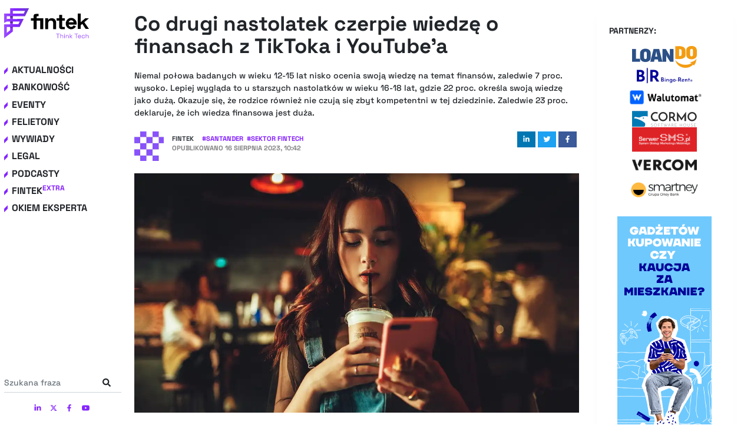

--- FILE ---
content_type: text/html; charset=utf-8
request_url: https://fintek.pl/co-drugi-nastolatek-czerpie-wiedze-o-finansach-z-tiktoka-i-youtubea/
body_size: 59169
content:
<!DOCTYPE html><html lang="pl"><head><meta charSet="utf-8"/><meta http-equiv="x-ua-compatible" content="ie=edge"/><meta name="viewport" content="width=device-width, initial-scale=1, shrink-to-fit=no"/><style data-href="/styles.150029b96fd2466043cf.css" id="gatsby-global-css">.tl-edges{max-width:100%;overflow-x:hidden}.tl-wrapper{width:100%;float:left;position:relative}.tl-wrapper+.tl-wrapper{margin-left:-100%;margin-right:0}

/*!
 * Bootstrap v4.5.2 (https://getbootstrap.com/)
 * Copyright 2011-2020 The Bootstrap Authors
 * Copyright 2011-2020 Twitter, Inc.
 * Licensed under MIT (https://github.com/twbs/bootstrap/blob/main/LICENSE)
 */:root{--blue:#007bff;--indigo:#6610f2;--purple:#6f42c1;--pink:#e83e8c;--red:#dc3545;--orange:#fd7e14;--yellow:#ffc107;--green:#28a745;--teal:#20c997;--cyan:#17a2b8;--white:#fff;--gray:#6c757d;--gray-dark:#343a40;--primary:#007bff;--secondary:#6c757d;--success:#28a745;--info:#17a2b8;--warning:#ffc107;--danger:#dc3545;--light:#f8f9fa;--dark:#343a40;--breakpoint-xs:0;--breakpoint-sm:576px;--breakpoint-md:768px;--breakpoint-lg:992px;--breakpoint-xl:1200px;--font-family-sans-serif:-apple-system,BlinkMacSystemFont,"Segoe UI",Roboto,"Helvetica Neue",Arial,"Noto Sans",sans-serif,"Apple Color Emoji","Segoe UI Emoji","Segoe UI Symbol","Noto Color Emoji";--font-family-monospace:SFMono-Regular,Menlo,Monaco,Consolas,"Liberation Mono","Courier New",monospace}*,:after,:before{box-sizing:border-box}html{font-family:sans-serif;line-height:1.15;-webkit-text-size-adjust:100%;-webkit-tap-highlight-color:rgba(0,0,0,0)}article,aside,figcaption,figure,footer,header,hgroup,main,nav,section{display:block}body{margin:0;font-family:-apple-system,BlinkMacSystemFont,Segoe UI,Roboto,Helvetica Neue,Arial,Noto Sans,sans-serif,Apple Color Emoji,Segoe UI Emoji,Segoe UI Symbol,Noto Color Emoji;font-size:1rem;font-weight:400;line-height:1.5;color:#212529;text-align:left;background-color:#fff}[tabindex="-1"]:focus:not(:focus-visible){outline:0!important}hr{box-sizing:content-box;height:0;overflow:visible}h1,h2,h3,h4,h5,h6{margin-top:0;margin-bottom:.5rem}p{margin-top:0;margin-bottom:1rem}abbr[data-original-title],abbr[title]{text-decoration:underline;text-decoration:underline dotted;cursor:help;border-bottom:0;text-decoration-skip-ink:none}address{font-style:normal;line-height:inherit}address,dl,ol,ul{margin-bottom:1rem}dl,ol,ul{margin-top:0}ol ol,ol ul,ul ol,ul ul{margin-bottom:0}dt{font-weight:700}dd{margin-bottom:.5rem;margin-left:0}blockquote{margin:0 0 1rem}b,strong{font-weight:bolder}small{font-size:80%}sub,sup{position:relative;font-size:75%;line-height:0;vertical-align:baseline}sub{bottom:-.25em}sup{top:-.5em}a{color:#007bff;text-decoration:none;background-color:transparent}a:hover{color:#0056b3;text-decoration:underline}a:not([href]):not([class]){color:inherit;text-decoration:none}a:not([href]):not([class]):hover{color:inherit;text-decoration:none}code,kbd,pre,samp{font-family:SFMono-Regular,Menlo,Monaco,Consolas,Liberation Mono,Courier New,monospace;font-size:1em}pre{margin-top:0;margin-bottom:1rem;overflow:auto;-ms-overflow-style:scrollbar}figure{margin:0 0 1rem}img{border-style:none}img,svg{vertical-align:middle}svg{overflow:hidden}table{border-collapse:collapse}caption{padding-top:.75rem;padding-bottom:.75rem;color:#6c757d;text-align:left;caption-side:bottom}th{text-align:inherit}label{display:inline-block;margin-bottom:.5rem}button{border-radius:0}button:focus{outline:1px dotted;outline:5px auto -webkit-focus-ring-color}button,input,optgroup,select,textarea{margin:0;font-family:inherit;font-size:inherit;line-height:inherit}button,input{overflow:visible}button,select{text-transform:none}[role=button]{cursor:pointer}select{word-wrap:normal}[type=button],[type=reset],[type=submit],button{-webkit-appearance:button}[type=button]:not(:disabled),[type=reset]:not(:disabled),[type=submit]:not(:disabled),button:not(:disabled){cursor:pointer}[type=button]::-moz-focus-inner,[type=reset]::-moz-focus-inner,[type=submit]::-moz-focus-inner,button::-moz-focus-inner{padding:0;border-style:none}input[type=checkbox],input[type=radio]{box-sizing:border-box;padding:0}textarea{overflow:auto;resize:vertical}fieldset{min-width:0;padding:0;margin:0;border:0}legend{display:block;width:100%;max-width:100%;padding:0;margin-bottom:.5rem;font-size:1.5rem;line-height:inherit;color:inherit;white-space:normal}progress{vertical-align:baseline}[type=number]::-webkit-inner-spin-button,[type=number]::-webkit-outer-spin-button{height:auto}[type=search]{outline-offset:-2px;-webkit-appearance:none}[type=search]::-webkit-search-decoration{-webkit-appearance:none}::-webkit-file-upload-button{font:inherit;-webkit-appearance:button}output{display:inline-block}summary{display:list-item;cursor:pointer}template{display:none}[hidden]{display:none!important}.bootstrap-module--h1--2v6Xp,.bootstrap-module--h2--2ksDg,.bootstrap-module--h3--2R69_,.bootstrap-module--h4--2OZOt,.bootstrap-module--h5--uaufa,.bootstrap-module--h6--3A8aP,h1,h2,h3,h4,h5,h6{margin-bottom:.5rem;font-weight:500;line-height:1.2}.bootstrap-module--h1--2v6Xp,h1{font-size:2.5rem}.bootstrap-module--h2--2ksDg,h2{font-size:2rem}.bootstrap-module--h3--2R69_,h3{font-size:1.75rem}.bootstrap-module--h4--2OZOt,h4{font-size:1.5rem}.bootstrap-module--h5--uaufa,h5{font-size:1.25rem}.bootstrap-module--h6--3A8aP,h6{font-size:1rem}.bootstrap-module--lead--3Xy6Q{font-size:1.25rem;font-weight:300}.bootstrap-module--display-1--1rgXo{font-size:6rem;font-weight:300;line-height:1.2}.bootstrap-module--display-2--lQJ0b{font-size:5.5rem;font-weight:300;line-height:1.2}.bootstrap-module--display-3--Uoiuc{font-size:4.5rem;font-weight:300;line-height:1.2}.bootstrap-module--display-4--1PkYP{font-size:3.5rem;font-weight:300;line-height:1.2}hr{margin-top:1rem;margin-bottom:1rem;border:0;border-top:1px solid rgba(0,0,0,.1)}.bootstrap-module--small--5xaWZ,small{font-size:80%;font-weight:400}.bootstrap-module--mark--GSRxH,mark{padding:.2em;background-color:#fcf8e3}.bootstrap-module--list-inline--3hjdh,.bootstrap-module--list-unstyled--1FoTf{padding-left:0;list-style:none}.bootstrap-module--list-inline-item--3LuQa{display:inline-block}.bootstrap-module--list-inline-item--3LuQa:not(:last-child){margin-right:.5rem}.bootstrap-module--initialism--2mqCq{font-size:90%;text-transform:uppercase}.bootstrap-module--blockquote--3te6l{margin-bottom:1rem;font-size:1.25rem}.bootstrap-module--blockquote-footer--ocytt{display:block;font-size:80%;color:#6c757d}.bootstrap-module--blockquote-footer--ocytt:before{content:"\2014\A0"}.bootstrap-module--img-fluid--2LBVI{max-width:100%;height:auto}.bootstrap-module--img-thumbnail--3tJsg{padding:.25rem;background-color:#fff;border:1px solid #dee2e6;border-radius:.25rem;max-width:100%;height:auto}.bootstrap-module--figure--39BBp{display:inline-block}.bootstrap-module--figure-img--2x-dU{margin-bottom:.5rem;line-height:1}.bootstrap-module--figure-caption--2RYI_{font-size:90%;color:#6c757d}code{font-size:87.5%;color:#e83e8c;word-wrap:break-word}a>code{color:inherit}kbd{padding:.2rem .4rem;font-size:87.5%;color:#fff;background-color:#212529;border-radius:.2rem}kbd kbd{padding:0;font-size:100%;font-weight:700}pre{display:block;font-size:87.5%;color:#212529}pre code{font-size:inherit;color:inherit;word-break:normal}.bootstrap-module--pre-scrollable--eFEr5{max-height:340px;overflow-y:scroll}.bootstrap-module--container--2jJ-t,.bootstrap-module--container-fluid--MsjYg,.bootstrap-module--container-lg--36VEl,.bootstrap-module--container-md--3NU3L,.bootstrap-module--container-sm--2353R,.bootstrap-module--container-xl--MDDVV{width:100%;padding-right:15px;padding-left:15px;margin-right:auto;margin-left:auto}@media (min-width:576px){.bootstrap-module--container--2jJ-t,.bootstrap-module--container-sm--2353R{max-width:540px}}@media (min-width:768px){.bootstrap-module--container--2jJ-t,.bootstrap-module--container-md--3NU3L,.bootstrap-module--container-sm--2353R{max-width:720px}}@media (min-width:992px){.bootstrap-module--container--2jJ-t,.bootstrap-module--container-lg--36VEl,.bootstrap-module--container-md--3NU3L,.bootstrap-module--container-sm--2353R{max-width:960px}}@media (min-width:1200px){.bootstrap-module--container--2jJ-t,.bootstrap-module--container-lg--36VEl,.bootstrap-module--container-md--3NU3L,.bootstrap-module--container-sm--2353R,.bootstrap-module--container-xl--MDDVV{max-width:1140px}}.bootstrap-module--row--3W8ne{display:flex;flex-wrap:wrap;margin-right:-15px;margin-left:-15px}.bootstrap-module--no-gutters--19pvE{margin-right:0;margin-left:0}.bootstrap-module--no-gutters--19pvE>.bootstrap-module--col--3mEnu,.bootstrap-module--no-gutters--19pvE>[class*=col-]{padding-right:0;padding-left:0}.bootstrap-module--col-1--6QPvC,.bootstrap-module--col-2--2W9CH,.bootstrap-module--col-3--1akiG,.bootstrap-module--col-4--12N69,.bootstrap-module--col-5--qFrKd,.bootstrap-module--col-6--3Ews7,.bootstrap-module--col-7--233Vb,.bootstrap-module--col-8--2ptre,.bootstrap-module--col-9--kg3KO,.bootstrap-module--col-10--3Xxbk,.bootstrap-module--col-11--17Fcc,.bootstrap-module--col-12--3j5AO,.bootstrap-module--col--3mEnu,.bootstrap-module--col-auto--DC5pY,.bootstrap-module--col-lg-1--1JgRc,.bootstrap-module--col-lg-2--2IOBl,.bootstrap-module--col-lg-3--2u-ZU,.bootstrap-module--col-lg-4--2K4pF,.bootstrap-module--col-lg-5--25OHG,.bootstrap-module--col-lg-6--1H8b5,.bootstrap-module--col-lg-7--1aIJD,.bootstrap-module--col-lg-8--2_B-3,.bootstrap-module--col-lg-9--1vmTZ,.bootstrap-module--col-lg-10--3FJXv,.bootstrap-module--col-lg-11--3Dk_o,.bootstrap-module--col-lg-12--3zctC,.bootstrap-module--col-lg--1GevW,.bootstrap-module--col-lg-auto--21o7Q,.bootstrap-module--col-md-1--2MKBo,.bootstrap-module--col-md-2--xsfkY,.bootstrap-module--col-md-3--32E2g,.bootstrap-module--col-md-4--TgWd5,.bootstrap-module--col-md-5--3ba3E,.bootstrap-module--col-md-6--1t65r,.bootstrap-module--col-md-7--cI2te,.bootstrap-module--col-md-8--128VJ,.bootstrap-module--col-md-9--2zCYe,.bootstrap-module--col-md-10--2B3kQ,.bootstrap-module--col-md-11--25IU3,.bootstrap-module--col-md-12--2kPe0,.bootstrap-module--col-md--2q6Ok,.bootstrap-module--col-md-auto--1nxos,.bootstrap-module--col-sm-1--3gYOS,.bootstrap-module--col-sm-2--1Ats7,.bootstrap-module--col-sm-3--1BfFm,.bootstrap-module--col-sm-4--_uRAD,.bootstrap-module--col-sm-5--mGKjm,.bootstrap-module--col-sm-6--3TvoX,.bootstrap-module--col-sm-7--3o4xl,.bootstrap-module--col-sm-8--1eWN2,.bootstrap-module--col-sm-9--IpZTu,.bootstrap-module--col-sm-10--3H3j5,.bootstrap-module--col-sm-11--3g97o,.bootstrap-module--col-sm-12--2LYEd,.bootstrap-module--col-sm--VE2dj,.bootstrap-module--col-sm-auto--1eCuT,.bootstrap-module--col-xl-1--2NZPH,.bootstrap-module--col-xl-2--z6HTJ,.bootstrap-module--col-xl-3--3qvi5,.bootstrap-module--col-xl-4--ur3MZ,.bootstrap-module--col-xl-5--3vkDd,.bootstrap-module--col-xl-6--2-X3H,.bootstrap-module--col-xl-7--2R2pT,.bootstrap-module--col-xl-8--34fWO,.bootstrap-module--col-xl-9--3BE7Z,.bootstrap-module--col-xl-10--3NZW5,.bootstrap-module--col-xl-11--21soj,.bootstrap-module--col-xl-12--3TPYF,.bootstrap-module--col-xl--2zE9m,.bootstrap-module--col-xl-auto--33dXG{position:relative;width:100%;padding-right:15px;padding-left:15px}.bootstrap-module--col--3mEnu{flex-basis:0;flex-grow:1;max-width:100%}.bootstrap-module--row-cols-1--1r7lD>*{flex:0 0 100%;max-width:100%}.bootstrap-module--row-cols-2--2Bu2t>*{flex:0 0 50%;max-width:50%}.bootstrap-module--row-cols-3--F4x-M>*{flex:0 0 33.333333%;max-width:33.333333%}.bootstrap-module--row-cols-4--2QwTz>*{flex:0 0 25%;max-width:25%}.bootstrap-module--row-cols-5--3XC1q>*{flex:0 0 20%;max-width:20%}.bootstrap-module--row-cols-6--TUqyE>*{flex:0 0 16.666667%;max-width:16.666667%}.bootstrap-module--col-auto--DC5pY{flex:0 0 auto;width:auto;max-width:100%}.bootstrap-module--col-1--6QPvC{flex:0 0 8.333333%;max-width:8.333333%}.bootstrap-module--col-2--2W9CH{flex:0 0 16.666667%;max-width:16.666667%}.bootstrap-module--col-3--1akiG{flex:0 0 25%;max-width:25%}.bootstrap-module--col-4--12N69{flex:0 0 33.333333%;max-width:33.333333%}.bootstrap-module--col-5--qFrKd{flex:0 0 41.666667%;max-width:41.666667%}.bootstrap-module--col-6--3Ews7{flex:0 0 50%;max-width:50%}.bootstrap-module--col-7--233Vb{flex:0 0 58.333333%;max-width:58.333333%}.bootstrap-module--col-8--2ptre{flex:0 0 66.666667%;max-width:66.666667%}.bootstrap-module--col-9--kg3KO{flex:0 0 75%;max-width:75%}.bootstrap-module--col-10--3Xxbk{flex:0 0 83.333333%;max-width:83.333333%}.bootstrap-module--col-11--17Fcc{flex:0 0 91.666667%;max-width:91.666667%}.bootstrap-module--col-12--3j5AO{flex:0 0 100%;max-width:100%}.bootstrap-module--order-first--3d45y{order:-1}.bootstrap-module--order-last--29n_D{order:13}.bootstrap-module--order-0--1K_nT{order:0}.bootstrap-module--order-1--2_3mI{order:1}.bootstrap-module--order-2--23o31{order:2}.bootstrap-module--order-3--2qheb{order:3}.bootstrap-module--order-4--A_KYT{order:4}.bootstrap-module--order-5--1sFsk{order:5}.bootstrap-module--order-6--2v3eA{order:6}.bootstrap-module--order-7--29512{order:7}.bootstrap-module--order-8--1JD34{order:8}.bootstrap-module--order-9--FuD-p{order:9}.bootstrap-module--order-10--28er_{order:10}.bootstrap-module--order-11--10Siv{order:11}.bootstrap-module--order-12--1VJTv{order:12}.bootstrap-module--offset-1--B7k9A{margin-left:8.333333%}.bootstrap-module--offset-2--2fb_W{margin-left:16.666667%}.bootstrap-module--offset-3--2PMmY{margin-left:25%}.bootstrap-module--offset-4--13RL5{margin-left:33.333333%}.bootstrap-module--offset-5--1Dn46{margin-left:41.666667%}.bootstrap-module--offset-6--3kUfu{margin-left:50%}.bootstrap-module--offset-7--2MsMW{margin-left:58.333333%}.bootstrap-module--offset-8--2DKZp{margin-left:66.666667%}.bootstrap-module--offset-9--1S7R6{margin-left:75%}.bootstrap-module--offset-10--3zTDP{margin-left:83.333333%}.bootstrap-module--offset-11--3FvUg{margin-left:91.666667%}@media (min-width:576px){.bootstrap-module--col-sm--VE2dj{flex-basis:0;flex-grow:1;max-width:100%}.bootstrap-module--row-cols-sm-1--CLgaK>*{flex:0 0 100%;max-width:100%}.bootstrap-module--row-cols-sm-2--2Pmcx>*{flex:0 0 50%;max-width:50%}.bootstrap-module--row-cols-sm-3--ofFp0>*{flex:0 0 33.333333%;max-width:33.333333%}.bootstrap-module--row-cols-sm-4--3YpqX>*{flex:0 0 25%;max-width:25%}.bootstrap-module--row-cols-sm-5--nDdYK>*{flex:0 0 20%;max-width:20%}.bootstrap-module--row-cols-sm-6--2eQKT>*{flex:0 0 16.666667%;max-width:16.666667%}.bootstrap-module--col-sm-auto--1eCuT{flex:0 0 auto;width:auto;max-width:100%}.bootstrap-module--col-sm-1--3gYOS{flex:0 0 8.333333%;max-width:8.333333%}.bootstrap-module--col-sm-2--1Ats7{flex:0 0 16.666667%;max-width:16.666667%}.bootstrap-module--col-sm-3--1BfFm{flex:0 0 25%;max-width:25%}.bootstrap-module--col-sm-4--_uRAD{flex:0 0 33.333333%;max-width:33.333333%}.bootstrap-module--col-sm-5--mGKjm{flex:0 0 41.666667%;max-width:41.666667%}.bootstrap-module--col-sm-6--3TvoX{flex:0 0 50%;max-width:50%}.bootstrap-module--col-sm-7--3o4xl{flex:0 0 58.333333%;max-width:58.333333%}.bootstrap-module--col-sm-8--1eWN2{flex:0 0 66.666667%;max-width:66.666667%}.bootstrap-module--col-sm-9--IpZTu{flex:0 0 75%;max-width:75%}.bootstrap-module--col-sm-10--3H3j5{flex:0 0 83.333333%;max-width:83.333333%}.bootstrap-module--col-sm-11--3g97o{flex:0 0 91.666667%;max-width:91.666667%}.bootstrap-module--col-sm-12--2LYEd{flex:0 0 100%;max-width:100%}.bootstrap-module--order-sm-first--3fxQY{order:-1}.bootstrap-module--order-sm-last--evcT6{order:13}.bootstrap-module--order-sm-0--3BdxE{order:0}.bootstrap-module--order-sm-1--3CdF_{order:1}.bootstrap-module--order-sm-2--1d6kp{order:2}.bootstrap-module--order-sm-3--6cuKw{order:3}.bootstrap-module--order-sm-4--2gPHT{order:4}.bootstrap-module--order-sm-5--1Wa_X{order:5}.bootstrap-module--order-sm-6--1x41b{order:6}.bootstrap-module--order-sm-7--2U_pS{order:7}.bootstrap-module--order-sm-8--A3QEd{order:8}.bootstrap-module--order-sm-9--24yiS{order:9}.bootstrap-module--order-sm-10--2AWAj{order:10}.bootstrap-module--order-sm-11--1P7pl{order:11}.bootstrap-module--order-sm-12--3lU__{order:12}.bootstrap-module--offset-sm-0--v90y3{margin-left:0}.bootstrap-module--offset-sm-1--3meZE{margin-left:8.333333%}.bootstrap-module--offset-sm-2--2u-PS{margin-left:16.666667%}.bootstrap-module--offset-sm-3--1AdNY{margin-left:25%}.bootstrap-module--offset-sm-4--2HNK_{margin-left:33.333333%}.bootstrap-module--offset-sm-5--30b8e{margin-left:41.666667%}.bootstrap-module--offset-sm-6--1UN7f{margin-left:50%}.bootstrap-module--offset-sm-7--3R8Ba{margin-left:58.333333%}.bootstrap-module--offset-sm-8--1iYu3{margin-left:66.666667%}.bootstrap-module--offset-sm-9--3DxmA{margin-left:75%}.bootstrap-module--offset-sm-10--2xCfE{margin-left:83.333333%}.bootstrap-module--offset-sm-11--1278M{margin-left:91.666667%}}@media (min-width:768px){.bootstrap-module--col-md--2q6Ok{flex-basis:0;flex-grow:1;max-width:100%}.bootstrap-module--row-cols-md-1--Mf9NR>*{flex:0 0 100%;max-width:100%}.bootstrap-module--row-cols-md-2--QJQ9_>*{flex:0 0 50%;max-width:50%}.bootstrap-module--row-cols-md-3--16jkr>*{flex:0 0 33.333333%;max-width:33.333333%}.bootstrap-module--row-cols-md-4--1pqLI>*{flex:0 0 25%;max-width:25%}.bootstrap-module--row-cols-md-5--2oP5M>*{flex:0 0 20%;max-width:20%}.bootstrap-module--row-cols-md-6--1xHti>*{flex:0 0 16.666667%;max-width:16.666667%}.bootstrap-module--col-md-auto--1nxos{flex:0 0 auto;width:auto;max-width:100%}.bootstrap-module--col-md-1--2MKBo{flex:0 0 8.333333%;max-width:8.333333%}.bootstrap-module--col-md-2--xsfkY{flex:0 0 16.666667%;max-width:16.666667%}.bootstrap-module--col-md-3--32E2g{flex:0 0 25%;max-width:25%}.bootstrap-module--col-md-4--TgWd5{flex:0 0 33.333333%;max-width:33.333333%}.bootstrap-module--col-md-5--3ba3E{flex:0 0 41.666667%;max-width:41.666667%}.bootstrap-module--col-md-6--1t65r{flex:0 0 50%;max-width:50%}.bootstrap-module--col-md-7--cI2te{flex:0 0 58.333333%;max-width:58.333333%}.bootstrap-module--col-md-8--128VJ{flex:0 0 66.666667%;max-width:66.666667%}.bootstrap-module--col-md-9--2zCYe{flex:0 0 75%;max-width:75%}.bootstrap-module--col-md-10--2B3kQ{flex:0 0 83.333333%;max-width:83.333333%}.bootstrap-module--col-md-11--25IU3{flex:0 0 91.666667%;max-width:91.666667%}.bootstrap-module--col-md-12--2kPe0{flex:0 0 100%;max-width:100%}.bootstrap-module--order-md-first--2_ue9{order:-1}.bootstrap-module--order-md-last--2KRWH{order:13}.bootstrap-module--order-md-0--27-Fd{order:0}.bootstrap-module--order-md-1--2ol2L{order:1}.bootstrap-module--order-md-2--2qTsC{order:2}.bootstrap-module--order-md-3--3tDrO{order:3}.bootstrap-module--order-md-4--1Coxj{order:4}.bootstrap-module--order-md-5--1fJqv{order:5}.bootstrap-module--order-md-6--lIIk2{order:6}.bootstrap-module--order-md-7--2Lrlk{order:7}.bootstrap-module--order-md-8--1u3rD{order:8}.bootstrap-module--order-md-9--30MS8{order:9}.bootstrap-module--order-md-10--1pAjh{order:10}.bootstrap-module--order-md-11--26UoK{order:11}.bootstrap-module--order-md-12--32XU9{order:12}.bootstrap-module--offset-md-0--17q0I{margin-left:0}.bootstrap-module--offset-md-1--1G5Jl{margin-left:8.333333%}.bootstrap-module--offset-md-2--3GDLc{margin-left:16.666667%}.bootstrap-module--offset-md-3--2dSTd{margin-left:25%}.bootstrap-module--offset-md-4--3NTn0{margin-left:33.333333%}.bootstrap-module--offset-md-5--3UZ2n{margin-left:41.666667%}.bootstrap-module--offset-md-6--2oNPy{margin-left:50%}.bootstrap-module--offset-md-7--qj0GD{margin-left:58.333333%}.bootstrap-module--offset-md-8--2cuYq{margin-left:66.666667%}.bootstrap-module--offset-md-9--25gNa{margin-left:75%}.bootstrap-module--offset-md-10--5bBki{margin-left:83.333333%}.bootstrap-module--offset-md-11--3AhAJ{margin-left:91.666667%}}@media (min-width:992px){.bootstrap-module--col-lg--1GevW{flex-basis:0;flex-grow:1;max-width:100%}.bootstrap-module--row-cols-lg-1--iFdLM>*{flex:0 0 100%;max-width:100%}.bootstrap-module--row-cols-lg-2--1J2i_>*{flex:0 0 50%;max-width:50%}.bootstrap-module--row-cols-lg-3--1AbEz>*{flex:0 0 33.333333%;max-width:33.333333%}.bootstrap-module--row-cols-lg-4--2HTCJ>*{flex:0 0 25%;max-width:25%}.bootstrap-module--row-cols-lg-5--2b9nM>*{flex:0 0 20%;max-width:20%}.bootstrap-module--row-cols-lg-6--2SZzy>*{flex:0 0 16.666667%;max-width:16.666667%}.bootstrap-module--col-lg-auto--21o7Q{flex:0 0 auto;width:auto;max-width:100%}.bootstrap-module--col-lg-1--1JgRc{flex:0 0 8.333333%;max-width:8.333333%}.bootstrap-module--col-lg-2--2IOBl{flex:0 0 16.666667%;max-width:16.666667%}.bootstrap-module--col-lg-3--2u-ZU{flex:0 0 25%;max-width:25%}.bootstrap-module--col-lg-4--2K4pF{flex:0 0 33.333333%;max-width:33.333333%}.bootstrap-module--col-lg-5--25OHG{flex:0 0 41.666667%;max-width:41.666667%}.bootstrap-module--col-lg-6--1H8b5{flex:0 0 50%;max-width:50%}.bootstrap-module--col-lg-7--1aIJD{flex:0 0 58.333333%;max-width:58.333333%}.bootstrap-module--col-lg-8--2_B-3{flex:0 0 66.666667%;max-width:66.666667%}.bootstrap-module--col-lg-9--1vmTZ{flex:0 0 75%;max-width:75%}.bootstrap-module--col-lg-10--3FJXv{flex:0 0 83.333333%;max-width:83.333333%}.bootstrap-module--col-lg-11--3Dk_o{flex:0 0 91.666667%;max-width:91.666667%}.bootstrap-module--col-lg-12--3zctC{flex:0 0 100%;max-width:100%}.bootstrap-module--order-lg-first--2FIvc{order:-1}.bootstrap-module--order-lg-last--3YpQH{order:13}.bootstrap-module--order-lg-0--2j6pj{order:0}.bootstrap-module--order-lg-1--3nQh_{order:1}.bootstrap-module--order-lg-2--tFHs4{order:2}.bootstrap-module--order-lg-3--2-bFO{order:3}.bootstrap-module--order-lg-4--14MtP{order:4}.bootstrap-module--order-lg-5--2hSMz{order:5}.bootstrap-module--order-lg-6--Q8exp{order:6}.bootstrap-module--order-lg-7--PitSn{order:7}.bootstrap-module--order-lg-8--1vd9M{order:8}.bootstrap-module--order-lg-9--3JyKh{order:9}.bootstrap-module--order-lg-10--8LTf_{order:10}.bootstrap-module--order-lg-11--2_R26{order:11}.bootstrap-module--order-lg-12--23WSx{order:12}.bootstrap-module--offset-lg-0--3R3vG{margin-left:0}.bootstrap-module--offset-lg-1--10YMN{margin-left:8.333333%}.bootstrap-module--offset-lg-2--11ZE0{margin-left:16.666667%}.bootstrap-module--offset-lg-3--1VefM{margin-left:25%}.bootstrap-module--offset-lg-4--3dOAq{margin-left:33.333333%}.bootstrap-module--offset-lg-5--1TvGH{margin-left:41.666667%}.bootstrap-module--offset-lg-6--10OIc{margin-left:50%}.bootstrap-module--offset-lg-7--7dzOk{margin-left:58.333333%}.bootstrap-module--offset-lg-8--ZyfqA{margin-left:66.666667%}.bootstrap-module--offset-lg-9--1qkMa{margin-left:75%}.bootstrap-module--offset-lg-10--1QTqS{margin-left:83.333333%}.bootstrap-module--offset-lg-11--3IknC{margin-left:91.666667%}}@media (min-width:1200px){.bootstrap-module--col-xl--2zE9m{flex-basis:0;flex-grow:1;max-width:100%}.bootstrap-module--row-cols-xl-1--3mu_z>*{flex:0 0 100%;max-width:100%}.bootstrap-module--row-cols-xl-2--2NTlw>*{flex:0 0 50%;max-width:50%}.bootstrap-module--row-cols-xl-3--2wjvB>*{flex:0 0 33.333333%;max-width:33.333333%}.bootstrap-module--row-cols-xl-4--3KP2m>*{flex:0 0 25%;max-width:25%}.bootstrap-module--row-cols-xl-5--2Uiyc>*{flex:0 0 20%;max-width:20%}.bootstrap-module--row-cols-xl-6--2A4Sn>*{flex:0 0 16.666667%;max-width:16.666667%}.bootstrap-module--col-xl-auto--33dXG{flex:0 0 auto;width:auto;max-width:100%}.bootstrap-module--col-xl-1--2NZPH{flex:0 0 8.333333%;max-width:8.333333%}.bootstrap-module--col-xl-2--z6HTJ{flex:0 0 16.666667%;max-width:16.666667%}.bootstrap-module--col-xl-3--3qvi5{flex:0 0 25%;max-width:25%}.bootstrap-module--col-xl-4--ur3MZ{flex:0 0 33.333333%;max-width:33.333333%}.bootstrap-module--col-xl-5--3vkDd{flex:0 0 41.666667%;max-width:41.666667%}.bootstrap-module--col-xl-6--2-X3H{flex:0 0 50%;max-width:50%}.bootstrap-module--col-xl-7--2R2pT{flex:0 0 58.333333%;max-width:58.333333%}.bootstrap-module--col-xl-8--34fWO{flex:0 0 66.666667%;max-width:66.666667%}.bootstrap-module--col-xl-9--3BE7Z{flex:0 0 75%;max-width:75%}.bootstrap-module--col-xl-10--3NZW5{flex:0 0 83.333333%;max-width:83.333333%}.bootstrap-module--col-xl-11--21soj{flex:0 0 91.666667%;max-width:91.666667%}.bootstrap-module--col-xl-12--3TPYF{flex:0 0 100%;max-width:100%}.bootstrap-module--order-xl-first--3ynpO{order:-1}.bootstrap-module--order-xl-last--2xp09{order:13}.bootstrap-module--order-xl-0--3zkgm{order:0}.bootstrap-module--order-xl-1--VRx01{order:1}.bootstrap-module--order-xl-2--20k1A{order:2}.bootstrap-module--order-xl-3--Lgehq{order:3}.bootstrap-module--order-xl-4--wSrHG{order:4}.bootstrap-module--order-xl-5--2SNrA{order:5}.bootstrap-module--order-xl-6--3tcPG{order:6}.bootstrap-module--order-xl-7--1C9pt{order:7}.bootstrap-module--order-xl-8--2W2jZ{order:8}.bootstrap-module--order-xl-9--32irr{order:9}.bootstrap-module--order-xl-10--2dM67{order:10}.bootstrap-module--order-xl-11--3CMte{order:11}.bootstrap-module--order-xl-12--2BT8A{order:12}.bootstrap-module--offset-xl-0--Kmu-o{margin-left:0}.bootstrap-module--offset-xl-1--5_BOj{margin-left:8.333333%}.bootstrap-module--offset-xl-2--1lMsP{margin-left:16.666667%}.bootstrap-module--offset-xl-3--3aUSv{margin-left:25%}.bootstrap-module--offset-xl-4--2xrZ5{margin-left:33.333333%}.bootstrap-module--offset-xl-5--1Z-YC{margin-left:41.666667%}.bootstrap-module--offset-xl-6--30TiI{margin-left:50%}.bootstrap-module--offset-xl-7--2mQyD{margin-left:58.333333%}.bootstrap-module--offset-xl-8--3WyYy{margin-left:66.666667%}.bootstrap-module--offset-xl-9--2jacA{margin-left:75%}.bootstrap-module--offset-xl-10--2BB8B{margin-left:83.333333%}.bootstrap-module--offset-xl-11--yEF8o{margin-left:91.666667%}}.bootstrap-module--table--RZG-H{width:100%;margin-bottom:1rem;color:#212529}.bootstrap-module--table--RZG-H td,.bootstrap-module--table--RZG-H th{padding:.75rem;vertical-align:top;border-top:1px solid #dee2e6}.bootstrap-module--table--RZG-H thead th{vertical-align:bottom;border-bottom:2px solid #dee2e6}.bootstrap-module--table--RZG-H tbody+tbody{border-top:2px solid #dee2e6}.bootstrap-module--table-sm--1d7IX td,.bootstrap-module--table-sm--1d7IX th{padding:.3rem}.bootstrap-module--table-bordered--IymqZ,.bootstrap-module--table-bordered--IymqZ td,.bootstrap-module--table-bordered--IymqZ th{border:1px solid #dee2e6}.bootstrap-module--table-bordered--IymqZ thead td,.bootstrap-module--table-bordered--IymqZ thead th{border-bottom-width:2px}.bootstrap-module--table-borderless--3JNgb tbody+tbody,.bootstrap-module--table-borderless--3JNgb td,.bootstrap-module--table-borderless--3JNgb th,.bootstrap-module--table-borderless--3JNgb thead th{border:0}.bootstrap-module--table-striped--31qh7 tbody tr:nth-of-type(odd){background-color:rgba(0,0,0,.05)}.bootstrap-module--table-hover--3SRW_ tbody tr:hover{color:#212529;background-color:rgba(0,0,0,.075)}.bootstrap-module--table-primary--IXyyi,.bootstrap-module--table-primary--IXyyi>td,.bootstrap-module--table-primary--IXyyi>th{background-color:#b8daff}.bootstrap-module--table-primary--IXyyi tbody+tbody,.bootstrap-module--table-primary--IXyyi td,.bootstrap-module--table-primary--IXyyi th,.bootstrap-module--table-primary--IXyyi thead th{border-color:#7abaff}.bootstrap-module--table-hover--3SRW_ .bootstrap-module--table-primary--IXyyi:hover{background-color:#9fcdff}.bootstrap-module--table-hover--3SRW_ .bootstrap-module--table-primary--IXyyi:hover>td,.bootstrap-module--table-hover--3SRW_ .bootstrap-module--table-primary--IXyyi:hover>th{background-color:#9fcdff}.bootstrap-module--table-secondary--3qhVl,.bootstrap-module--table-secondary--3qhVl>td,.bootstrap-module--table-secondary--3qhVl>th{background-color:#d6d8db}.bootstrap-module--table-secondary--3qhVl tbody+tbody,.bootstrap-module--table-secondary--3qhVl td,.bootstrap-module--table-secondary--3qhVl th,.bootstrap-module--table-secondary--3qhVl thead th{border-color:#b3b7bb}.bootstrap-module--table-hover--3SRW_ .bootstrap-module--table-secondary--3qhVl:hover{background-color:#c8cbcf}.bootstrap-module--table-hover--3SRW_ .bootstrap-module--table-secondary--3qhVl:hover>td,.bootstrap-module--table-hover--3SRW_ .bootstrap-module--table-secondary--3qhVl:hover>th{background-color:#c8cbcf}.bootstrap-module--table-success--34sUx,.bootstrap-module--table-success--34sUx>td,.bootstrap-module--table-success--34sUx>th{background-color:#c3e6cb}.bootstrap-module--table-success--34sUx tbody+tbody,.bootstrap-module--table-success--34sUx td,.bootstrap-module--table-success--34sUx th,.bootstrap-module--table-success--34sUx thead th{border-color:#8fd19e}.bootstrap-module--table-hover--3SRW_ .bootstrap-module--table-success--34sUx:hover{background-color:#b1dfbb}.bootstrap-module--table-hover--3SRW_ .bootstrap-module--table-success--34sUx:hover>td,.bootstrap-module--table-hover--3SRW_ .bootstrap-module--table-success--34sUx:hover>th{background-color:#b1dfbb}.bootstrap-module--table-info--17hEK,.bootstrap-module--table-info--17hEK>td,.bootstrap-module--table-info--17hEK>th{background-color:#bee5eb}.bootstrap-module--table-info--17hEK tbody+tbody,.bootstrap-module--table-info--17hEK td,.bootstrap-module--table-info--17hEK th,.bootstrap-module--table-info--17hEK thead th{border-color:#86cfda}.bootstrap-module--table-hover--3SRW_ .bootstrap-module--table-info--17hEK:hover{background-color:#abdde5}.bootstrap-module--table-hover--3SRW_ .bootstrap-module--table-info--17hEK:hover>td,.bootstrap-module--table-hover--3SRW_ .bootstrap-module--table-info--17hEK:hover>th{background-color:#abdde5}.bootstrap-module--table-warning--bmYws,.bootstrap-module--table-warning--bmYws>td,.bootstrap-module--table-warning--bmYws>th{background-color:#ffeeba}.bootstrap-module--table-warning--bmYws tbody+tbody,.bootstrap-module--table-warning--bmYws td,.bootstrap-module--table-warning--bmYws th,.bootstrap-module--table-warning--bmYws thead th{border-color:#ffdf7e}.bootstrap-module--table-hover--3SRW_ .bootstrap-module--table-warning--bmYws:hover{background-color:#ffe8a1}.bootstrap-module--table-hover--3SRW_ .bootstrap-module--table-warning--bmYws:hover>td,.bootstrap-module--table-hover--3SRW_ .bootstrap-module--table-warning--bmYws:hover>th{background-color:#ffe8a1}.bootstrap-module--table-danger--2BqiI,.bootstrap-module--table-danger--2BqiI>td,.bootstrap-module--table-danger--2BqiI>th{background-color:#f5c6cb}.bootstrap-module--table-danger--2BqiI tbody+tbody,.bootstrap-module--table-danger--2BqiI td,.bootstrap-module--table-danger--2BqiI th,.bootstrap-module--table-danger--2BqiI thead th{border-color:#ed969e}.bootstrap-module--table-hover--3SRW_ .bootstrap-module--table-danger--2BqiI:hover{background-color:#f1b0b7}.bootstrap-module--table-hover--3SRW_ .bootstrap-module--table-danger--2BqiI:hover>td,.bootstrap-module--table-hover--3SRW_ .bootstrap-module--table-danger--2BqiI:hover>th{background-color:#f1b0b7}.bootstrap-module--table-light--efL2N,.bootstrap-module--table-light--efL2N>td,.bootstrap-module--table-light--efL2N>th{background-color:#fdfdfe}.bootstrap-module--table-light--efL2N tbody+tbody,.bootstrap-module--table-light--efL2N td,.bootstrap-module--table-light--efL2N th,.bootstrap-module--table-light--efL2N thead th{border-color:#fbfcfc}.bootstrap-module--table-hover--3SRW_ .bootstrap-module--table-light--efL2N:hover{background-color:#ececf6}.bootstrap-module--table-hover--3SRW_ .bootstrap-module--table-light--efL2N:hover>td,.bootstrap-module--table-hover--3SRW_ .bootstrap-module--table-light--efL2N:hover>th{background-color:#ececf6}.bootstrap-module--table-dark--3gUBh,.bootstrap-module--table-dark--3gUBh>td,.bootstrap-module--table-dark--3gUBh>th{background-color:#c6c8ca}.bootstrap-module--table-dark--3gUBh tbody+tbody,.bootstrap-module--table-dark--3gUBh td,.bootstrap-module--table-dark--3gUBh th,.bootstrap-module--table-dark--3gUBh thead th{border-color:#95999c}.bootstrap-module--table-hover--3SRW_ .bootstrap-module--table-dark--3gUBh:hover{background-color:#b9bbbe}.bootstrap-module--table-hover--3SRW_ .bootstrap-module--table-dark--3gUBh:hover>td,.bootstrap-module--table-hover--3SRW_ .bootstrap-module--table-dark--3gUBh:hover>th{background-color:#b9bbbe}.bootstrap-module--table-active--1VhhN,.bootstrap-module--table-active--1VhhN>td,.bootstrap-module--table-active--1VhhN>th{background-color:rgba(0,0,0,.075)}.bootstrap-module--table-hover--3SRW_ .bootstrap-module--table-active--1VhhN:hover{background-color:rgba(0,0,0,.075)}.bootstrap-module--table-hover--3SRW_ .bootstrap-module--table-active--1VhhN:hover>td,.bootstrap-module--table-hover--3SRW_ .bootstrap-module--table-active--1VhhN:hover>th{background-color:rgba(0,0,0,.075)}.bootstrap-module--table--RZG-H .bootstrap-module--thead-dark--KzpvR th{color:#fff;background-color:#343a40;border-color:#454d55}.bootstrap-module--table--RZG-H .bootstrap-module--thead-light--2z2v6 th{color:#495057;background-color:#e9ecef;border-color:#dee2e6}.bootstrap-module--table-dark--3gUBh{color:#fff;background-color:#343a40}.bootstrap-module--table-dark--3gUBh td,.bootstrap-module--table-dark--3gUBh th,.bootstrap-module--table-dark--3gUBh thead th{border-color:#454d55}.bootstrap-module--table-dark--3gUBh.bootstrap-module--table-bordered--IymqZ{border:0}.bootstrap-module--table-dark--3gUBh.bootstrap-module--table-striped--31qh7 tbody tr:nth-of-type(odd){background-color:hsla(0,0%,100%,.05)}.bootstrap-module--table-dark--3gUBh.bootstrap-module--table-hover--3SRW_ tbody tr:hover{color:#fff;background-color:hsla(0,0%,100%,.075)}@media (max-width:575.98px){.bootstrap-module--table-responsive-sm--1qW2O{display:block;width:100%;overflow-x:auto;-webkit-overflow-scrolling:touch}.bootstrap-module--table-responsive-sm--1qW2O>.bootstrap-module--table-bordered--IymqZ{border:0}}@media (max-width:767.98px){.bootstrap-module--table-responsive-md--17XLv{display:block;width:100%;overflow-x:auto;-webkit-overflow-scrolling:touch}.bootstrap-module--table-responsive-md--17XLv>.bootstrap-module--table-bordered--IymqZ{border:0}}@media (max-width:991.98px){.bootstrap-module--table-responsive-lg--1Ak-a{display:block;width:100%;overflow-x:auto;-webkit-overflow-scrolling:touch}.bootstrap-module--table-responsive-lg--1Ak-a>.bootstrap-module--table-bordered--IymqZ{border:0}}@media (max-width:1199.98px){.bootstrap-module--table-responsive-xl--2Grlt{display:block;width:100%;overflow-x:auto;-webkit-overflow-scrolling:touch}.bootstrap-module--table-responsive-xl--2Grlt>.bootstrap-module--table-bordered--IymqZ{border:0}}.bootstrap-module--table-responsive--3NDCE{display:block;width:100%;overflow-x:auto;-webkit-overflow-scrolling:touch}.bootstrap-module--table-responsive--3NDCE>.bootstrap-module--table-bordered--IymqZ{border:0}.bootstrap-module--form-control---8iTf{display:block;width:100%;height:calc(1.5em + .75rem + 2px);padding:.375rem .75rem;font-size:1rem;font-weight:400;line-height:1.5;color:#495057;background-color:#fff;background-clip:padding-box;border:1px solid #ced4da;border-radius:.25rem;transition:border-color .15s ease-in-out,box-shadow .15s ease-in-out}@media (prefers-reduced-motion:reduce){.bootstrap-module--form-control---8iTf{transition:none}}.bootstrap-module--form-control---8iTf::-ms-expand{background-color:transparent;border:0}.bootstrap-module--form-control---8iTf:-moz-focusring{color:transparent;text-shadow:0 0 0 #495057}.bootstrap-module--form-control---8iTf:focus{color:#495057;background-color:#fff;border-color:#80bdff;outline:0;box-shadow:0 0 0 .2rem rgba(0,123,255,.25)}.bootstrap-module--form-control---8iTf::-webkit-input-placeholder{color:#6c757d;opacity:1}.bootstrap-module--form-control---8iTf::placeholder{color:#6c757d;opacity:1}.bootstrap-module--form-control---8iTf:disabled,.bootstrap-module--form-control---8iTf[readonly]{background-color:#e9ecef;opacity:1}input[type=date].bootstrap-module--form-control---8iTf,input[type=datetime-local].bootstrap-module--form-control---8iTf,input[type=month].bootstrap-module--form-control---8iTf,input[type=time].bootstrap-module--form-control---8iTf{-webkit-appearance:none;appearance:none}select.bootstrap-module--form-control---8iTf:focus::-ms-value{color:#495057;background-color:#fff}.bootstrap-module--form-control-file--3zI5y,.bootstrap-module--form-control-range--yrt5V{display:block;width:100%}.bootstrap-module--col-form-label--2yaoY{padding-top:calc(.375rem + 1px);padding-bottom:calc(.375rem + 1px);margin-bottom:0;font-size:inherit;line-height:1.5}.bootstrap-module--col-form-label-lg--1w_BS{padding-top:calc(.5rem + 1px);padding-bottom:calc(.5rem + 1px);font-size:1.25rem;line-height:1.5}.bootstrap-module--col-form-label-sm--1PSPs{padding-top:calc(.25rem + 1px);padding-bottom:calc(.25rem + 1px);font-size:.875rem;line-height:1.5}.bootstrap-module--form-control-plaintext--cB9SG{display:block;width:100%;padding:.375rem 0;margin-bottom:0;font-size:1rem;line-height:1.5;color:#212529;background-color:transparent;border:solid transparent;border-width:1px 0}.bootstrap-module--form-control-plaintext--cB9SG.bootstrap-module--form-control-lg--2AUUT,.bootstrap-module--form-control-plaintext--cB9SG.bootstrap-module--form-control-sm--47YyW{padding-right:0;padding-left:0}.bootstrap-module--form-control-sm--47YyW{height:calc(1.5em + .5rem + 2px);padding:.25rem .5rem;font-size:.875rem;line-height:1.5;border-radius:.2rem}.bootstrap-module--form-control-lg--2AUUT{height:calc(1.5em + 1rem + 2px);padding:.5rem 1rem;font-size:1.25rem;line-height:1.5;border-radius:.3rem}select.bootstrap-module--form-control---8iTf[multiple],select.bootstrap-module--form-control---8iTf[size]{height:auto}textarea.bootstrap-module--form-control---8iTf{height:auto}.bootstrap-module--form-group--35cUt{margin-bottom:1rem}.bootstrap-module--form-text--3oqwR{display:block;margin-top:.25rem}.bootstrap-module--form-row--1UsRc{display:flex;flex-wrap:wrap;margin-right:-5px;margin-left:-5px}.bootstrap-module--form-row--1UsRc>.bootstrap-module--col--3mEnu,.bootstrap-module--form-row--1UsRc>[class*=col-]{padding-right:5px;padding-left:5px}.bootstrap-module--form-check--2I-D-{position:relative;display:block;padding-left:1.25rem}.bootstrap-module--form-check-input--1klie{position:absolute;margin-top:.3rem;margin-left:-1.25rem}.bootstrap-module--form-check-input--1klie:disabled~.bootstrap-module--form-check-label--OLYzf,.bootstrap-module--form-check-input--1klie[disabled]~.bootstrap-module--form-check-label--OLYzf{color:#6c757d}.bootstrap-module--form-check-label--OLYzf{margin-bottom:0}.bootstrap-module--form-check-inline--Y6tpa{display:inline-flex;align-items:center;padding-left:0;margin-right:.75rem}.bootstrap-module--form-check-inline--Y6tpa .bootstrap-module--form-check-input--1klie{position:static;margin-top:0;margin-right:.3125rem;margin-left:0}.bootstrap-module--valid-feedback--xIyQb{display:none;width:100%;margin-top:.25rem;font-size:80%;color:#28a745}.bootstrap-module--valid-tooltip--3m7Ov{position:absolute;top:100%;left:0;z-index:5;display:none;max-width:100%;padding:.25rem .5rem;margin-top:.1rem;font-size:.875rem;line-height:1.5;color:#fff;background-color:rgba(40,167,69,.9);border-radius:.25rem}.bootstrap-module--is-valid--3QqWf~.bootstrap-module--valid-feedback--xIyQb,.bootstrap-module--is-valid--3QqWf~.bootstrap-module--valid-tooltip--3m7Ov,.bootstrap-module--was-validated--3TQbE :valid~.bootstrap-module--valid-feedback--xIyQb,.bootstrap-module--was-validated--3TQbE :valid~.bootstrap-module--valid-tooltip--3m7Ov{display:block}.bootstrap-module--form-control---8iTf.bootstrap-module--is-valid--3QqWf,.bootstrap-module--was-validated--3TQbE .bootstrap-module--form-control---8iTf:valid{border-color:#28a745;padding-right:calc(1.5em + .75rem);background-image:url("data:image/svg+xml;charset=utf-8,%3Csvg xmlns='http://www.w3.org/2000/svg' width='8' height='8' viewBox='0 0 8 8'%3E%3Cpath fill='%2328a745' d='M2.3 6.73L.6 4.53c-.4-1.04.46-1.4 1.1-.8l1.1 1.4 3.4-3.8c.6-.63 1.6-.27 1.2.7l-4 4.6c-.43.5-.8.4-1.1.1z'/%3E%3C/svg%3E");background-repeat:no-repeat;background-position:right calc(.375em + .1875rem) center;background-size:calc(.75em + .375rem) calc(.75em + .375rem)}.bootstrap-module--form-control---8iTf.bootstrap-module--is-valid--3QqWf:focus,.bootstrap-module--was-validated--3TQbE .bootstrap-module--form-control---8iTf:valid:focus{border-color:#28a745;box-shadow:0 0 0 .2rem rgba(40,167,69,.25)}.bootstrap-module--was-validated--3TQbE textarea.bootstrap-module--form-control---8iTf:valid,textarea.bootstrap-module--form-control---8iTf.bootstrap-module--is-valid--3QqWf{padding-right:calc(1.5em + .75rem);background-position:top calc(.375em + .1875rem) right calc(.375em + .1875rem)}.bootstrap-module--custom-select--12ytP.bootstrap-module--is-valid--3QqWf,.bootstrap-module--was-validated--3TQbE .bootstrap-module--custom-select--12ytP:valid{border-color:#28a745;padding-right:calc(.75em + 2.3125rem);background:url("data:image/svg+xml;charset=utf-8,%3Csvg xmlns='http://www.w3.org/2000/svg' width='4' height='5' viewBox='0 0 4 5'%3E%3Cpath fill='%23343a40' d='M2 0L0 2h4zm0 5L0 3h4z'/%3E%3C/svg%3E") no-repeat right .75rem center/8px 10px,url("data:image/svg+xml;charset=utf-8,%3Csvg xmlns='http://www.w3.org/2000/svg' width='8' height='8' viewBox='0 0 8 8'%3E%3Cpath fill='%2328a745' d='M2.3 6.73L.6 4.53c-.4-1.04.46-1.4 1.1-.8l1.1 1.4 3.4-3.8c.6-.63 1.6-.27 1.2.7l-4 4.6c-.43.5-.8.4-1.1.1z'/%3E%3C/svg%3E") #fff no-repeat center right 1.75rem/calc(.75em + .375rem) calc(.75em + .375rem)}.bootstrap-module--custom-select--12ytP.bootstrap-module--is-valid--3QqWf:focus,.bootstrap-module--was-validated--3TQbE .bootstrap-module--custom-select--12ytP:valid:focus{border-color:#28a745;box-shadow:0 0 0 .2rem rgba(40,167,69,.25)}.bootstrap-module--form-check-input--1klie.bootstrap-module--is-valid--3QqWf~.bootstrap-module--form-check-label--OLYzf,.bootstrap-module--was-validated--3TQbE .bootstrap-module--form-check-input--1klie:valid~.bootstrap-module--form-check-label--OLYzf{color:#28a745}.bootstrap-module--form-check-input--1klie.bootstrap-module--is-valid--3QqWf~.bootstrap-module--valid-feedback--xIyQb,.bootstrap-module--form-check-input--1klie.bootstrap-module--is-valid--3QqWf~.bootstrap-module--valid-tooltip--3m7Ov,.bootstrap-module--was-validated--3TQbE .bootstrap-module--form-check-input--1klie:valid~.bootstrap-module--valid-feedback--xIyQb,.bootstrap-module--was-validated--3TQbE .bootstrap-module--form-check-input--1klie:valid~.bootstrap-module--valid-tooltip--3m7Ov{display:block}.bootstrap-module--custom-control-input--2DT9m.bootstrap-module--is-valid--3QqWf~.bootstrap-module--custom-control-label--lq6Bu,.bootstrap-module--was-validated--3TQbE .bootstrap-module--custom-control-input--2DT9m:valid~.bootstrap-module--custom-control-label--lq6Bu{color:#28a745}.bootstrap-module--custom-control-input--2DT9m.bootstrap-module--is-valid--3QqWf~.bootstrap-module--custom-control-label--lq6Bu:before,.bootstrap-module--was-validated--3TQbE .bootstrap-module--custom-control-input--2DT9m:valid~.bootstrap-module--custom-control-label--lq6Bu:before{border-color:#28a745}.bootstrap-module--custom-control-input--2DT9m.bootstrap-module--is-valid--3QqWf:checked~.bootstrap-module--custom-control-label--lq6Bu:before,.bootstrap-module--was-validated--3TQbE .bootstrap-module--custom-control-input--2DT9m:valid:checked~.bootstrap-module--custom-control-label--lq6Bu:before{border-color:#34ce57;background-color:#34ce57}.bootstrap-module--custom-control-input--2DT9m.bootstrap-module--is-valid--3QqWf:focus~.bootstrap-module--custom-control-label--lq6Bu:before,.bootstrap-module--was-validated--3TQbE .bootstrap-module--custom-control-input--2DT9m:valid:focus~.bootstrap-module--custom-control-label--lq6Bu:before{box-shadow:0 0 0 .2rem rgba(40,167,69,.25)}.bootstrap-module--custom-control-input--2DT9m.bootstrap-module--is-valid--3QqWf:focus:not(:checked)~.bootstrap-module--custom-control-label--lq6Bu:before,.bootstrap-module--was-validated--3TQbE .bootstrap-module--custom-control-input--2DT9m:valid:focus:not(:checked)~.bootstrap-module--custom-control-label--lq6Bu:before{border-color:#28a745}.bootstrap-module--custom-file-input--3GzmC.bootstrap-module--is-valid--3QqWf~.bootstrap-module--custom-file-label--ZxP2X,.bootstrap-module--was-validated--3TQbE .bootstrap-module--custom-file-input--3GzmC:valid~.bootstrap-module--custom-file-label--ZxP2X{border-color:#28a745}.bootstrap-module--custom-file-input--3GzmC.bootstrap-module--is-valid--3QqWf:focus~.bootstrap-module--custom-file-label--ZxP2X,.bootstrap-module--was-validated--3TQbE .bootstrap-module--custom-file-input--3GzmC:valid:focus~.bootstrap-module--custom-file-label--ZxP2X{border-color:#28a745;box-shadow:0 0 0 .2rem rgba(40,167,69,.25)}.bootstrap-module--invalid-feedback--252Vh{display:none;width:100%;margin-top:.25rem;font-size:80%;color:#dc3545}.bootstrap-module--invalid-tooltip--1m_hh{position:absolute;top:100%;left:0;z-index:5;display:none;max-width:100%;padding:.25rem .5rem;margin-top:.1rem;font-size:.875rem;line-height:1.5;color:#fff;background-color:rgba(220,53,69,.9);border-radius:.25rem}.bootstrap-module--is-invalid--VBQKY~.bootstrap-module--invalid-feedback--252Vh,.bootstrap-module--is-invalid--VBQKY~.bootstrap-module--invalid-tooltip--1m_hh,.bootstrap-module--was-validated--3TQbE :invalid~.bootstrap-module--invalid-feedback--252Vh,.bootstrap-module--was-validated--3TQbE :invalid~.bootstrap-module--invalid-tooltip--1m_hh{display:block}.bootstrap-module--form-control---8iTf.bootstrap-module--is-invalid--VBQKY,.bootstrap-module--was-validated--3TQbE .bootstrap-module--form-control---8iTf:invalid{border-color:#dc3545;padding-right:calc(1.5em + .75rem);background-image:url("data:image/svg+xml;charset=utf-8,%3Csvg xmlns='http://www.w3.org/2000/svg' width='12' height='12' fill='none' stroke='%23dc3545' viewBox='0 0 12 12'%3E%3Ccircle cx='6' cy='6' r='4.5'/%3E%3Cpath stroke-linejoin='round' d='M5.8 3.6h.4L6 6.5z'/%3E%3Ccircle cx='6' cy='8.2' r='.6' fill='%23dc3545' stroke='none'/%3E%3C/svg%3E");background-repeat:no-repeat;background-position:right calc(.375em + .1875rem) center;background-size:calc(.75em + .375rem) calc(.75em + .375rem)}.bootstrap-module--form-control---8iTf.bootstrap-module--is-invalid--VBQKY:focus,.bootstrap-module--was-validated--3TQbE .bootstrap-module--form-control---8iTf:invalid:focus{border-color:#dc3545;box-shadow:0 0 0 .2rem rgba(220,53,69,.25)}.bootstrap-module--was-validated--3TQbE textarea.bootstrap-module--form-control---8iTf:invalid,textarea.bootstrap-module--form-control---8iTf.bootstrap-module--is-invalid--VBQKY{padding-right:calc(1.5em + .75rem);background-position:top calc(.375em + .1875rem) right calc(.375em + .1875rem)}.bootstrap-module--custom-select--12ytP.bootstrap-module--is-invalid--VBQKY,.bootstrap-module--was-validated--3TQbE .bootstrap-module--custom-select--12ytP:invalid{border-color:#dc3545;padding-right:calc(.75em + 2.3125rem);background:url("data:image/svg+xml;charset=utf-8,%3Csvg xmlns='http://www.w3.org/2000/svg' width='4' height='5' viewBox='0 0 4 5'%3E%3Cpath fill='%23343a40' d='M2 0L0 2h4zm0 5L0 3h4z'/%3E%3C/svg%3E") no-repeat right .75rem center/8px 10px,url("data:image/svg+xml;charset=utf-8,%3Csvg xmlns='http://www.w3.org/2000/svg' width='12' height='12' fill='none' stroke='%23dc3545' viewBox='0 0 12 12'%3E%3Ccircle cx='6' cy='6' r='4.5'/%3E%3Cpath stroke-linejoin='round' d='M5.8 3.6h.4L6 6.5z'/%3E%3Ccircle cx='6' cy='8.2' r='.6' fill='%23dc3545' stroke='none'/%3E%3C/svg%3E") #fff no-repeat center right 1.75rem/calc(.75em + .375rem) calc(.75em + .375rem)}.bootstrap-module--custom-select--12ytP.bootstrap-module--is-invalid--VBQKY:focus,.bootstrap-module--was-validated--3TQbE .bootstrap-module--custom-select--12ytP:invalid:focus{border-color:#dc3545;box-shadow:0 0 0 .2rem rgba(220,53,69,.25)}.bootstrap-module--form-check-input--1klie.bootstrap-module--is-invalid--VBQKY~.bootstrap-module--form-check-label--OLYzf,.bootstrap-module--was-validated--3TQbE .bootstrap-module--form-check-input--1klie:invalid~.bootstrap-module--form-check-label--OLYzf{color:#dc3545}.bootstrap-module--form-check-input--1klie.bootstrap-module--is-invalid--VBQKY~.bootstrap-module--invalid-feedback--252Vh,.bootstrap-module--form-check-input--1klie.bootstrap-module--is-invalid--VBQKY~.bootstrap-module--invalid-tooltip--1m_hh,.bootstrap-module--was-validated--3TQbE .bootstrap-module--form-check-input--1klie:invalid~.bootstrap-module--invalid-feedback--252Vh,.bootstrap-module--was-validated--3TQbE .bootstrap-module--form-check-input--1klie:invalid~.bootstrap-module--invalid-tooltip--1m_hh{display:block}.bootstrap-module--custom-control-input--2DT9m.bootstrap-module--is-invalid--VBQKY~.bootstrap-module--custom-control-label--lq6Bu,.bootstrap-module--was-validated--3TQbE .bootstrap-module--custom-control-input--2DT9m:invalid~.bootstrap-module--custom-control-label--lq6Bu{color:#dc3545}.bootstrap-module--custom-control-input--2DT9m.bootstrap-module--is-invalid--VBQKY~.bootstrap-module--custom-control-label--lq6Bu:before,.bootstrap-module--was-validated--3TQbE .bootstrap-module--custom-control-input--2DT9m:invalid~.bootstrap-module--custom-control-label--lq6Bu:before{border-color:#dc3545}.bootstrap-module--custom-control-input--2DT9m.bootstrap-module--is-invalid--VBQKY:checked~.bootstrap-module--custom-control-label--lq6Bu:before,.bootstrap-module--was-validated--3TQbE .bootstrap-module--custom-control-input--2DT9m:invalid:checked~.bootstrap-module--custom-control-label--lq6Bu:before{border-color:#e4606d;background-color:#e4606d}.bootstrap-module--custom-control-input--2DT9m.bootstrap-module--is-invalid--VBQKY:focus~.bootstrap-module--custom-control-label--lq6Bu:before,.bootstrap-module--was-validated--3TQbE .bootstrap-module--custom-control-input--2DT9m:invalid:focus~.bootstrap-module--custom-control-label--lq6Bu:before{box-shadow:0 0 0 .2rem rgba(220,53,69,.25)}.bootstrap-module--custom-control-input--2DT9m.bootstrap-module--is-invalid--VBQKY:focus:not(:checked)~.bootstrap-module--custom-control-label--lq6Bu:before,.bootstrap-module--was-validated--3TQbE .bootstrap-module--custom-control-input--2DT9m:invalid:focus:not(:checked)~.bootstrap-module--custom-control-label--lq6Bu:before{border-color:#dc3545}.bootstrap-module--custom-file-input--3GzmC.bootstrap-module--is-invalid--VBQKY~.bootstrap-module--custom-file-label--ZxP2X,.bootstrap-module--was-validated--3TQbE .bootstrap-module--custom-file-input--3GzmC:invalid~.bootstrap-module--custom-file-label--ZxP2X{border-color:#dc3545}.bootstrap-module--custom-file-input--3GzmC.bootstrap-module--is-invalid--VBQKY:focus~.bootstrap-module--custom-file-label--ZxP2X,.bootstrap-module--was-validated--3TQbE .bootstrap-module--custom-file-input--3GzmC:invalid:focus~.bootstrap-module--custom-file-label--ZxP2X{border-color:#dc3545;box-shadow:0 0 0 .2rem rgba(220,53,69,.25)}.bootstrap-module--form-inline--2TbRG{display:flex;flex-flow:row wrap;align-items:center}.bootstrap-module--form-inline--2TbRG .bootstrap-module--form-check--2I-D-{width:100%}@media (min-width:576px){.bootstrap-module--form-inline--2TbRG label{display:flex;align-items:center;justify-content:center;margin-bottom:0}.bootstrap-module--form-inline--2TbRG .bootstrap-module--form-group--35cUt{display:flex;flex:0 0 auto;flex-flow:row wrap;align-items:center;margin-bottom:0}.bootstrap-module--form-inline--2TbRG .bootstrap-module--form-control---8iTf{display:inline-block;width:auto;vertical-align:middle}.bootstrap-module--form-inline--2TbRG .bootstrap-module--form-control-plaintext--cB9SG{display:inline-block}.bootstrap-module--form-inline--2TbRG .bootstrap-module--custom-select--12ytP,.bootstrap-module--form-inline--2TbRG .bootstrap-module--input-group--1cIiV{width:auto}.bootstrap-module--form-inline--2TbRG .bootstrap-module--form-check--2I-D-{display:flex;align-items:center;justify-content:center;width:auto;padding-left:0}.bootstrap-module--form-inline--2TbRG .bootstrap-module--form-check-input--1klie{position:relative;flex-shrink:0;margin-top:0;margin-right:.25rem;margin-left:0}.bootstrap-module--form-inline--2TbRG .bootstrap-module--custom-control--2sees{align-items:center;justify-content:center}.bootstrap-module--form-inline--2TbRG .bootstrap-module--custom-control-label--lq6Bu{margin-bottom:0}}.bootstrap-module--btn--1n8VE{display:inline-block;font-weight:400;color:#212529;text-align:center;vertical-align:middle;-webkit-user-select:none;user-select:none;background-color:transparent;border:1px solid transparent;padding:.375rem .75rem;font-size:1rem;line-height:1.5;border-radius:.25rem;transition:color .15s ease-in-out,background-color .15s ease-in-out,border-color .15s ease-in-out,box-shadow .15s ease-in-out}@media (prefers-reduced-motion:reduce){.bootstrap-module--btn--1n8VE{transition:none}}.bootstrap-module--btn--1n8VE:hover{color:#212529;text-decoration:none}.bootstrap-module--btn--1n8VE.bootstrap-module--focus--2l65Q,.bootstrap-module--btn--1n8VE:focus{outline:0;box-shadow:0 0 0 .2rem rgba(0,123,255,.25)}.bootstrap-module--btn--1n8VE.bootstrap-module--disabled--3BPva,.bootstrap-module--btn--1n8VE:disabled{opacity:.65}.bootstrap-module--btn--1n8VE:not(:disabled):not(.bootstrap-module--disabled--3BPva){cursor:pointer}a.bootstrap-module--btn--1n8VE.bootstrap-module--disabled--3BPva,fieldset:disabled a.bootstrap-module--btn--1n8VE{pointer-events:none}.bootstrap-module--btn-primary--D_pwk{color:#fff;background-color:#007bff;border-color:#007bff}.bootstrap-module--btn-primary--D_pwk:hover{color:#fff;background-color:#0069d9;border-color:#0062cc}.bootstrap-module--btn-primary--D_pwk.bootstrap-module--focus--2l65Q,.bootstrap-module--btn-primary--D_pwk:focus{color:#fff;background-color:#0069d9;border-color:#0062cc;box-shadow:0 0 0 .2rem rgba(38,143,255,.5)}.bootstrap-module--btn-primary--D_pwk.bootstrap-module--disabled--3BPva,.bootstrap-module--btn-primary--D_pwk:disabled{color:#fff;background-color:#007bff;border-color:#007bff}.bootstrap-module--btn-primary--D_pwk:not(:disabled):not(.bootstrap-module--disabled--3BPva).bootstrap-module--active--2C99V,.bootstrap-module--btn-primary--D_pwk:not(:disabled):not(.bootstrap-module--disabled--3BPva):active,.bootstrap-module--show--1pLeP>.bootstrap-module--btn-primary--D_pwk.bootstrap-module--dropdown-toggle--kClIM{color:#fff;background-color:#0062cc;border-color:#005cbf}.bootstrap-module--btn-primary--D_pwk:not(:disabled):not(.bootstrap-module--disabled--3BPva).bootstrap-module--active--2C99V:focus,.bootstrap-module--btn-primary--D_pwk:not(:disabled):not(.bootstrap-module--disabled--3BPva):active:focus,.bootstrap-module--show--1pLeP>.bootstrap-module--btn-primary--D_pwk.bootstrap-module--dropdown-toggle--kClIM:focus{box-shadow:0 0 0 .2rem rgba(38,143,255,.5)}.bootstrap-module--btn-secondary--1piSW{color:#fff;background-color:#6c757d;border-color:#6c757d}.bootstrap-module--btn-secondary--1piSW:hover{color:#fff;background-color:#5a6268;border-color:#545b62}.bootstrap-module--btn-secondary--1piSW.bootstrap-module--focus--2l65Q,.bootstrap-module--btn-secondary--1piSW:focus{color:#fff;background-color:#5a6268;border-color:#545b62;box-shadow:0 0 0 .2rem rgba(130,138,145,.5)}.bootstrap-module--btn-secondary--1piSW.bootstrap-module--disabled--3BPva,.bootstrap-module--btn-secondary--1piSW:disabled{color:#fff;background-color:#6c757d;border-color:#6c757d}.bootstrap-module--btn-secondary--1piSW:not(:disabled):not(.bootstrap-module--disabled--3BPva).bootstrap-module--active--2C99V,.bootstrap-module--btn-secondary--1piSW:not(:disabled):not(.bootstrap-module--disabled--3BPva):active,.bootstrap-module--show--1pLeP>.bootstrap-module--btn-secondary--1piSW.bootstrap-module--dropdown-toggle--kClIM{color:#fff;background-color:#545b62;border-color:#4e555b}.bootstrap-module--btn-secondary--1piSW:not(:disabled):not(.bootstrap-module--disabled--3BPva).bootstrap-module--active--2C99V:focus,.bootstrap-module--btn-secondary--1piSW:not(:disabled):not(.bootstrap-module--disabled--3BPva):active:focus,.bootstrap-module--show--1pLeP>.bootstrap-module--btn-secondary--1piSW.bootstrap-module--dropdown-toggle--kClIM:focus{box-shadow:0 0 0 .2rem rgba(130,138,145,.5)}.bootstrap-module--btn-success--3Wx7z{color:#fff;background-color:#28a745;border-color:#28a745}.bootstrap-module--btn-success--3Wx7z:hover{color:#fff;background-color:#218838;border-color:#1e7e34}.bootstrap-module--btn-success--3Wx7z.bootstrap-module--focus--2l65Q,.bootstrap-module--btn-success--3Wx7z:focus{color:#fff;background-color:#218838;border-color:#1e7e34;box-shadow:0 0 0 .2rem rgba(72,180,97,.5)}.bootstrap-module--btn-success--3Wx7z.bootstrap-module--disabled--3BPva,.bootstrap-module--btn-success--3Wx7z:disabled{color:#fff;background-color:#28a745;border-color:#28a745}.bootstrap-module--btn-success--3Wx7z:not(:disabled):not(.bootstrap-module--disabled--3BPva).bootstrap-module--active--2C99V,.bootstrap-module--btn-success--3Wx7z:not(:disabled):not(.bootstrap-module--disabled--3BPva):active,.bootstrap-module--show--1pLeP>.bootstrap-module--btn-success--3Wx7z.bootstrap-module--dropdown-toggle--kClIM{color:#fff;background-color:#1e7e34;border-color:#1c7430}.bootstrap-module--btn-success--3Wx7z:not(:disabled):not(.bootstrap-module--disabled--3BPva).bootstrap-module--active--2C99V:focus,.bootstrap-module--btn-success--3Wx7z:not(:disabled):not(.bootstrap-module--disabled--3BPva):active:focus,.bootstrap-module--show--1pLeP>.bootstrap-module--btn-success--3Wx7z.bootstrap-module--dropdown-toggle--kClIM:focus{box-shadow:0 0 0 .2rem rgba(72,180,97,.5)}.bootstrap-module--btn-info--2ZDS7{color:#fff;background-color:#17a2b8;border-color:#17a2b8}.bootstrap-module--btn-info--2ZDS7:hover{color:#fff;background-color:#138496;border-color:#117a8b}.bootstrap-module--btn-info--2ZDS7.bootstrap-module--focus--2l65Q,.bootstrap-module--btn-info--2ZDS7:focus{color:#fff;background-color:#138496;border-color:#117a8b;box-shadow:0 0 0 .2rem rgba(58,176,195,.5)}.bootstrap-module--btn-info--2ZDS7.bootstrap-module--disabled--3BPva,.bootstrap-module--btn-info--2ZDS7:disabled{color:#fff;background-color:#17a2b8;border-color:#17a2b8}.bootstrap-module--btn-info--2ZDS7:not(:disabled):not(.bootstrap-module--disabled--3BPva).bootstrap-module--active--2C99V,.bootstrap-module--btn-info--2ZDS7:not(:disabled):not(.bootstrap-module--disabled--3BPva):active,.bootstrap-module--show--1pLeP>.bootstrap-module--btn-info--2ZDS7.bootstrap-module--dropdown-toggle--kClIM{color:#fff;background-color:#117a8b;border-color:#10707f}.bootstrap-module--btn-info--2ZDS7:not(:disabled):not(.bootstrap-module--disabled--3BPva).bootstrap-module--active--2C99V:focus,.bootstrap-module--btn-info--2ZDS7:not(:disabled):not(.bootstrap-module--disabled--3BPva):active:focus,.bootstrap-module--show--1pLeP>.bootstrap-module--btn-info--2ZDS7.bootstrap-module--dropdown-toggle--kClIM:focus{box-shadow:0 0 0 .2rem rgba(58,176,195,.5)}.bootstrap-module--btn-warning--_TqGu{color:#212529;background-color:#ffc107;border-color:#ffc107}.bootstrap-module--btn-warning--_TqGu:hover{color:#212529;background-color:#e0a800;border-color:#d39e00}.bootstrap-module--btn-warning--_TqGu.bootstrap-module--focus--2l65Q,.bootstrap-module--btn-warning--_TqGu:focus{color:#212529;background-color:#e0a800;border-color:#d39e00;box-shadow:0 0 0 .2rem rgba(222,170,12,.5)}.bootstrap-module--btn-warning--_TqGu.bootstrap-module--disabled--3BPva,.bootstrap-module--btn-warning--_TqGu:disabled{color:#212529;background-color:#ffc107;border-color:#ffc107}.bootstrap-module--btn-warning--_TqGu:not(:disabled):not(.bootstrap-module--disabled--3BPva).bootstrap-module--active--2C99V,.bootstrap-module--btn-warning--_TqGu:not(:disabled):not(.bootstrap-module--disabled--3BPva):active,.bootstrap-module--show--1pLeP>.bootstrap-module--btn-warning--_TqGu.bootstrap-module--dropdown-toggle--kClIM{color:#212529;background-color:#d39e00;border-color:#c69500}.bootstrap-module--btn-warning--_TqGu:not(:disabled):not(.bootstrap-module--disabled--3BPva).bootstrap-module--active--2C99V:focus,.bootstrap-module--btn-warning--_TqGu:not(:disabled):not(.bootstrap-module--disabled--3BPva):active:focus,.bootstrap-module--show--1pLeP>.bootstrap-module--btn-warning--_TqGu.bootstrap-module--dropdown-toggle--kClIM:focus{box-shadow:0 0 0 .2rem rgba(222,170,12,.5)}.bootstrap-module--btn-danger--36HI8{color:#fff;background-color:#dc3545;border-color:#dc3545}.bootstrap-module--btn-danger--36HI8:hover{color:#fff;background-color:#c82333;border-color:#bd2130}.bootstrap-module--btn-danger--36HI8.bootstrap-module--focus--2l65Q,.bootstrap-module--btn-danger--36HI8:focus{color:#fff;background-color:#c82333;border-color:#bd2130;box-shadow:0 0 0 .2rem rgba(225,83,97,.5)}.bootstrap-module--btn-danger--36HI8.bootstrap-module--disabled--3BPva,.bootstrap-module--btn-danger--36HI8:disabled{color:#fff;background-color:#dc3545;border-color:#dc3545}.bootstrap-module--btn-danger--36HI8:not(:disabled):not(.bootstrap-module--disabled--3BPva).bootstrap-module--active--2C99V,.bootstrap-module--btn-danger--36HI8:not(:disabled):not(.bootstrap-module--disabled--3BPva):active,.bootstrap-module--show--1pLeP>.bootstrap-module--btn-danger--36HI8.bootstrap-module--dropdown-toggle--kClIM{color:#fff;background-color:#bd2130;border-color:#b21f2d}.bootstrap-module--btn-danger--36HI8:not(:disabled):not(.bootstrap-module--disabled--3BPva).bootstrap-module--active--2C99V:focus,.bootstrap-module--btn-danger--36HI8:not(:disabled):not(.bootstrap-module--disabled--3BPva):active:focus,.bootstrap-module--show--1pLeP>.bootstrap-module--btn-danger--36HI8.bootstrap-module--dropdown-toggle--kClIM:focus{box-shadow:0 0 0 .2rem rgba(225,83,97,.5)}.bootstrap-module--btn-light--35SmI{color:#212529;background-color:#f8f9fa;border-color:#f8f9fa}.bootstrap-module--btn-light--35SmI:hover{color:#212529;background-color:#e2e6ea;border-color:#dae0e5}.bootstrap-module--btn-light--35SmI.bootstrap-module--focus--2l65Q,.bootstrap-module--btn-light--35SmI:focus{color:#212529;background-color:#e2e6ea;border-color:#dae0e5;box-shadow:0 0 0 .2rem rgba(216,217,219,.5)}.bootstrap-module--btn-light--35SmI.bootstrap-module--disabled--3BPva,.bootstrap-module--btn-light--35SmI:disabled{color:#212529;background-color:#f8f9fa;border-color:#f8f9fa}.bootstrap-module--btn-light--35SmI:not(:disabled):not(.bootstrap-module--disabled--3BPva).bootstrap-module--active--2C99V,.bootstrap-module--btn-light--35SmI:not(:disabled):not(.bootstrap-module--disabled--3BPva):active,.bootstrap-module--show--1pLeP>.bootstrap-module--btn-light--35SmI.bootstrap-module--dropdown-toggle--kClIM{color:#212529;background-color:#dae0e5;border-color:#d3d9df}.bootstrap-module--btn-light--35SmI:not(:disabled):not(.bootstrap-module--disabled--3BPva).bootstrap-module--active--2C99V:focus,.bootstrap-module--btn-light--35SmI:not(:disabled):not(.bootstrap-module--disabled--3BPva):active:focus,.bootstrap-module--show--1pLeP>.bootstrap-module--btn-light--35SmI.bootstrap-module--dropdown-toggle--kClIM:focus{box-shadow:0 0 0 .2rem rgba(216,217,219,.5)}.bootstrap-module--btn-dark--esI8r{color:#fff;background-color:#343a40;border-color:#343a40}.bootstrap-module--btn-dark--esI8r:hover{color:#fff;background-color:#23272b;border-color:#1d2124}.bootstrap-module--btn-dark--esI8r.bootstrap-module--focus--2l65Q,.bootstrap-module--btn-dark--esI8r:focus{color:#fff;background-color:#23272b;border-color:#1d2124;box-shadow:0 0 0 .2rem rgba(82,88,93,.5)}.bootstrap-module--btn-dark--esI8r.bootstrap-module--disabled--3BPva,.bootstrap-module--btn-dark--esI8r:disabled{color:#fff;background-color:#343a40;border-color:#343a40}.bootstrap-module--btn-dark--esI8r:not(:disabled):not(.bootstrap-module--disabled--3BPva).bootstrap-module--active--2C99V,.bootstrap-module--btn-dark--esI8r:not(:disabled):not(.bootstrap-module--disabled--3BPva):active,.bootstrap-module--show--1pLeP>.bootstrap-module--btn-dark--esI8r.bootstrap-module--dropdown-toggle--kClIM{color:#fff;background-color:#1d2124;border-color:#171a1d}.bootstrap-module--btn-dark--esI8r:not(:disabled):not(.bootstrap-module--disabled--3BPva).bootstrap-module--active--2C99V:focus,.bootstrap-module--btn-dark--esI8r:not(:disabled):not(.bootstrap-module--disabled--3BPva):active:focus,.bootstrap-module--show--1pLeP>.bootstrap-module--btn-dark--esI8r.bootstrap-module--dropdown-toggle--kClIM:focus{box-shadow:0 0 0 .2rem rgba(82,88,93,.5)}.bootstrap-module--btn-outline-primary--1lz59{color:#007bff;border-color:#007bff}.bootstrap-module--btn-outline-primary--1lz59:hover{color:#fff;background-color:#007bff;border-color:#007bff}.bootstrap-module--btn-outline-primary--1lz59.bootstrap-module--focus--2l65Q,.bootstrap-module--btn-outline-primary--1lz59:focus{box-shadow:0 0 0 .2rem rgba(0,123,255,.5)}.bootstrap-module--btn-outline-primary--1lz59.bootstrap-module--disabled--3BPva,.bootstrap-module--btn-outline-primary--1lz59:disabled{color:#007bff;background-color:transparent}.bootstrap-module--btn-outline-primary--1lz59:not(:disabled):not(.bootstrap-module--disabled--3BPva).bootstrap-module--active--2C99V,.bootstrap-module--btn-outline-primary--1lz59:not(:disabled):not(.bootstrap-module--disabled--3BPva):active,.bootstrap-module--show--1pLeP>.bootstrap-module--btn-outline-primary--1lz59.bootstrap-module--dropdown-toggle--kClIM{color:#fff;background-color:#007bff;border-color:#007bff}.bootstrap-module--btn-outline-primary--1lz59:not(:disabled):not(.bootstrap-module--disabled--3BPva).bootstrap-module--active--2C99V:focus,.bootstrap-module--btn-outline-primary--1lz59:not(:disabled):not(.bootstrap-module--disabled--3BPva):active:focus,.bootstrap-module--show--1pLeP>.bootstrap-module--btn-outline-primary--1lz59.bootstrap-module--dropdown-toggle--kClIM:focus{box-shadow:0 0 0 .2rem rgba(0,123,255,.5)}.bootstrap-module--btn-outline-secondary--PdrFL{color:#6c757d;border-color:#6c757d}.bootstrap-module--btn-outline-secondary--PdrFL:hover{color:#fff;background-color:#6c757d;border-color:#6c757d}.bootstrap-module--btn-outline-secondary--PdrFL.bootstrap-module--focus--2l65Q,.bootstrap-module--btn-outline-secondary--PdrFL:focus{box-shadow:0 0 0 .2rem rgba(108,117,125,.5)}.bootstrap-module--btn-outline-secondary--PdrFL.bootstrap-module--disabled--3BPva,.bootstrap-module--btn-outline-secondary--PdrFL:disabled{color:#6c757d;background-color:transparent}.bootstrap-module--btn-outline-secondary--PdrFL:not(:disabled):not(.bootstrap-module--disabled--3BPva).bootstrap-module--active--2C99V,.bootstrap-module--btn-outline-secondary--PdrFL:not(:disabled):not(.bootstrap-module--disabled--3BPva):active,.bootstrap-module--show--1pLeP>.bootstrap-module--btn-outline-secondary--PdrFL.bootstrap-module--dropdown-toggle--kClIM{color:#fff;background-color:#6c757d;border-color:#6c757d}.bootstrap-module--btn-outline-secondary--PdrFL:not(:disabled):not(.bootstrap-module--disabled--3BPva).bootstrap-module--active--2C99V:focus,.bootstrap-module--btn-outline-secondary--PdrFL:not(:disabled):not(.bootstrap-module--disabled--3BPva):active:focus,.bootstrap-module--show--1pLeP>.bootstrap-module--btn-outline-secondary--PdrFL.bootstrap-module--dropdown-toggle--kClIM:focus{box-shadow:0 0 0 .2rem rgba(108,117,125,.5)}.bootstrap-module--btn-outline-success--_jJyO{color:#28a745;border-color:#28a745}.bootstrap-module--btn-outline-success--_jJyO:hover{color:#fff;background-color:#28a745;border-color:#28a745}.bootstrap-module--btn-outline-success--_jJyO.bootstrap-module--focus--2l65Q,.bootstrap-module--btn-outline-success--_jJyO:focus{box-shadow:0 0 0 .2rem rgba(40,167,69,.5)}.bootstrap-module--btn-outline-success--_jJyO.bootstrap-module--disabled--3BPva,.bootstrap-module--btn-outline-success--_jJyO:disabled{color:#28a745;background-color:transparent}.bootstrap-module--btn-outline-success--_jJyO:not(:disabled):not(.bootstrap-module--disabled--3BPva).bootstrap-module--active--2C99V,.bootstrap-module--btn-outline-success--_jJyO:not(:disabled):not(.bootstrap-module--disabled--3BPva):active,.bootstrap-module--show--1pLeP>.bootstrap-module--btn-outline-success--_jJyO.bootstrap-module--dropdown-toggle--kClIM{color:#fff;background-color:#28a745;border-color:#28a745}.bootstrap-module--btn-outline-success--_jJyO:not(:disabled):not(.bootstrap-module--disabled--3BPva).bootstrap-module--active--2C99V:focus,.bootstrap-module--btn-outline-success--_jJyO:not(:disabled):not(.bootstrap-module--disabled--3BPva):active:focus,.bootstrap-module--show--1pLeP>.bootstrap-module--btn-outline-success--_jJyO.bootstrap-module--dropdown-toggle--kClIM:focus{box-shadow:0 0 0 .2rem rgba(40,167,69,.5)}.bootstrap-module--btn-outline-info--Ajhhs{color:#17a2b8;border-color:#17a2b8}.bootstrap-module--btn-outline-info--Ajhhs:hover{color:#fff;background-color:#17a2b8;border-color:#17a2b8}.bootstrap-module--btn-outline-info--Ajhhs.bootstrap-module--focus--2l65Q,.bootstrap-module--btn-outline-info--Ajhhs:focus{box-shadow:0 0 0 .2rem rgba(23,162,184,.5)}.bootstrap-module--btn-outline-info--Ajhhs.bootstrap-module--disabled--3BPva,.bootstrap-module--btn-outline-info--Ajhhs:disabled{color:#17a2b8;background-color:transparent}.bootstrap-module--btn-outline-info--Ajhhs:not(:disabled):not(.bootstrap-module--disabled--3BPva).bootstrap-module--active--2C99V,.bootstrap-module--btn-outline-info--Ajhhs:not(:disabled):not(.bootstrap-module--disabled--3BPva):active,.bootstrap-module--show--1pLeP>.bootstrap-module--btn-outline-info--Ajhhs.bootstrap-module--dropdown-toggle--kClIM{color:#fff;background-color:#17a2b8;border-color:#17a2b8}.bootstrap-module--btn-outline-info--Ajhhs:not(:disabled):not(.bootstrap-module--disabled--3BPva).bootstrap-module--active--2C99V:focus,.bootstrap-module--btn-outline-info--Ajhhs:not(:disabled):not(.bootstrap-module--disabled--3BPva):active:focus,.bootstrap-module--show--1pLeP>.bootstrap-module--btn-outline-info--Ajhhs.bootstrap-module--dropdown-toggle--kClIM:focus{box-shadow:0 0 0 .2rem rgba(23,162,184,.5)}.bootstrap-module--btn-outline-warning--3GXzx{color:#ffc107;border-color:#ffc107}.bootstrap-module--btn-outline-warning--3GXzx:hover{color:#212529;background-color:#ffc107;border-color:#ffc107}.bootstrap-module--btn-outline-warning--3GXzx.bootstrap-module--focus--2l65Q,.bootstrap-module--btn-outline-warning--3GXzx:focus{box-shadow:0 0 0 .2rem rgba(255,193,7,.5)}.bootstrap-module--btn-outline-warning--3GXzx.bootstrap-module--disabled--3BPva,.bootstrap-module--btn-outline-warning--3GXzx:disabled{color:#ffc107;background-color:transparent}.bootstrap-module--btn-outline-warning--3GXzx:not(:disabled):not(.bootstrap-module--disabled--3BPva).bootstrap-module--active--2C99V,.bootstrap-module--btn-outline-warning--3GXzx:not(:disabled):not(.bootstrap-module--disabled--3BPva):active,.bootstrap-module--show--1pLeP>.bootstrap-module--btn-outline-warning--3GXzx.bootstrap-module--dropdown-toggle--kClIM{color:#212529;background-color:#ffc107;border-color:#ffc107}.bootstrap-module--btn-outline-warning--3GXzx:not(:disabled):not(.bootstrap-module--disabled--3BPva).bootstrap-module--active--2C99V:focus,.bootstrap-module--btn-outline-warning--3GXzx:not(:disabled):not(.bootstrap-module--disabled--3BPva):active:focus,.bootstrap-module--show--1pLeP>.bootstrap-module--btn-outline-warning--3GXzx.bootstrap-module--dropdown-toggle--kClIM:focus{box-shadow:0 0 0 .2rem rgba(255,193,7,.5)}.bootstrap-module--btn-outline-danger--1pfaI{color:#dc3545;border-color:#dc3545}.bootstrap-module--btn-outline-danger--1pfaI:hover{color:#fff;background-color:#dc3545;border-color:#dc3545}.bootstrap-module--btn-outline-danger--1pfaI.bootstrap-module--focus--2l65Q,.bootstrap-module--btn-outline-danger--1pfaI:focus{box-shadow:0 0 0 .2rem rgba(220,53,69,.5)}.bootstrap-module--btn-outline-danger--1pfaI.bootstrap-module--disabled--3BPva,.bootstrap-module--btn-outline-danger--1pfaI:disabled{color:#dc3545;background-color:transparent}.bootstrap-module--btn-outline-danger--1pfaI:not(:disabled):not(.bootstrap-module--disabled--3BPva).bootstrap-module--active--2C99V,.bootstrap-module--btn-outline-danger--1pfaI:not(:disabled):not(.bootstrap-module--disabled--3BPva):active,.bootstrap-module--show--1pLeP>.bootstrap-module--btn-outline-danger--1pfaI.bootstrap-module--dropdown-toggle--kClIM{color:#fff;background-color:#dc3545;border-color:#dc3545}.bootstrap-module--btn-outline-danger--1pfaI:not(:disabled):not(.bootstrap-module--disabled--3BPva).bootstrap-module--active--2C99V:focus,.bootstrap-module--btn-outline-danger--1pfaI:not(:disabled):not(.bootstrap-module--disabled--3BPva):active:focus,.bootstrap-module--show--1pLeP>.bootstrap-module--btn-outline-danger--1pfaI.bootstrap-module--dropdown-toggle--kClIM:focus{box-shadow:0 0 0 .2rem rgba(220,53,69,.5)}.bootstrap-module--btn-outline-light--ISTwk{color:#f8f9fa;border-color:#f8f9fa}.bootstrap-module--btn-outline-light--ISTwk:hover{color:#212529;background-color:#f8f9fa;border-color:#f8f9fa}.bootstrap-module--btn-outline-light--ISTwk.bootstrap-module--focus--2l65Q,.bootstrap-module--btn-outline-light--ISTwk:focus{box-shadow:0 0 0 .2rem rgba(248,249,250,.5)}.bootstrap-module--btn-outline-light--ISTwk.bootstrap-module--disabled--3BPva,.bootstrap-module--btn-outline-light--ISTwk:disabled{color:#f8f9fa;background-color:transparent}.bootstrap-module--btn-outline-light--ISTwk:not(:disabled):not(.bootstrap-module--disabled--3BPva).bootstrap-module--active--2C99V,.bootstrap-module--btn-outline-light--ISTwk:not(:disabled):not(.bootstrap-module--disabled--3BPva):active,.bootstrap-module--show--1pLeP>.bootstrap-module--btn-outline-light--ISTwk.bootstrap-module--dropdown-toggle--kClIM{color:#212529;background-color:#f8f9fa;border-color:#f8f9fa}.bootstrap-module--btn-outline-light--ISTwk:not(:disabled):not(.bootstrap-module--disabled--3BPva).bootstrap-module--active--2C99V:focus,.bootstrap-module--btn-outline-light--ISTwk:not(:disabled):not(.bootstrap-module--disabled--3BPva):active:focus,.bootstrap-module--show--1pLeP>.bootstrap-module--btn-outline-light--ISTwk.bootstrap-module--dropdown-toggle--kClIM:focus{box-shadow:0 0 0 .2rem rgba(248,249,250,.5)}.bootstrap-module--btn-outline-dark--2jpco{color:#343a40;border-color:#343a40}.bootstrap-module--btn-outline-dark--2jpco:hover{color:#fff;background-color:#343a40;border-color:#343a40}.bootstrap-module--btn-outline-dark--2jpco.bootstrap-module--focus--2l65Q,.bootstrap-module--btn-outline-dark--2jpco:focus{box-shadow:0 0 0 .2rem rgba(52,58,64,.5)}.bootstrap-module--btn-outline-dark--2jpco.bootstrap-module--disabled--3BPva,.bootstrap-module--btn-outline-dark--2jpco:disabled{color:#343a40;background-color:transparent}.bootstrap-module--btn-outline-dark--2jpco:not(:disabled):not(.bootstrap-module--disabled--3BPva).bootstrap-module--active--2C99V,.bootstrap-module--btn-outline-dark--2jpco:not(:disabled):not(.bootstrap-module--disabled--3BPva):active,.bootstrap-module--show--1pLeP>.bootstrap-module--btn-outline-dark--2jpco.bootstrap-module--dropdown-toggle--kClIM{color:#fff;background-color:#343a40;border-color:#343a40}.bootstrap-module--btn-outline-dark--2jpco:not(:disabled):not(.bootstrap-module--disabled--3BPva).bootstrap-module--active--2C99V:focus,.bootstrap-module--btn-outline-dark--2jpco:not(:disabled):not(.bootstrap-module--disabled--3BPva):active:focus,.bootstrap-module--show--1pLeP>.bootstrap-module--btn-outline-dark--2jpco.bootstrap-module--dropdown-toggle--kClIM:focus{box-shadow:0 0 0 .2rem rgba(52,58,64,.5)}.bootstrap-module--btn-link--3-3ba{font-weight:400;color:#007bff;text-decoration:none}.bootstrap-module--btn-link--3-3ba:hover{color:#0056b3;text-decoration:underline}.bootstrap-module--btn-link--3-3ba.bootstrap-module--focus--2l65Q,.bootstrap-module--btn-link--3-3ba:focus{text-decoration:underline}.bootstrap-module--btn-link--3-3ba.bootstrap-module--disabled--3BPva,.bootstrap-module--btn-link--3-3ba:disabled{color:#6c757d;pointer-events:none}.bootstrap-module--btn-group-lg--2s5F2>.bootstrap-module--btn--1n8VE,.bootstrap-module--btn-lg--2T93m{padding:.5rem 1rem;font-size:1.25rem;line-height:1.5;border-radius:.3rem}.bootstrap-module--btn-group-sm--3HPcQ>.bootstrap-module--btn--1n8VE,.bootstrap-module--btn-sm--3J3s2{padding:.25rem .5rem;font-size:.875rem;line-height:1.5;border-radius:.2rem}.bootstrap-module--btn-block--1v1Di{display:block;width:100%}.bootstrap-module--btn-block--1v1Di+.bootstrap-module--btn-block--1v1Di{margin-top:.5rem}input[type=button].bootstrap-module--btn-block--1v1Di,input[type=reset].bootstrap-module--btn-block--1v1Di,input[type=submit].bootstrap-module--btn-block--1v1Di{width:100%}.bootstrap-module--fade--1PHm-{transition:opacity .15s linear}@media (prefers-reduced-motion:reduce){.bootstrap-module--fade--1PHm-{transition:none}}.bootstrap-module--fade--1PHm-:not(.bootstrap-module--show--1pLeP){opacity:0}.bootstrap-module--collapse--3QeKJ:not(.bootstrap-module--show--1pLeP){display:none}.bootstrap-module--collapsing--3FWX4{position:relative;height:0;overflow:hidden;transition:height .35s ease}@media (prefers-reduced-motion:reduce){.bootstrap-module--collapsing--3FWX4{transition:none}}.bootstrap-module--dropdown--10RcZ,.bootstrap-module--dropleft--1_JYv,.bootstrap-module--dropright--3aEQV,.bootstrap-module--dropup--3P-50{position:relative}.bootstrap-module--dropdown-toggle--kClIM{white-space:nowrap}.bootstrap-module--dropdown-toggle--kClIM:after{display:inline-block;margin-left:.255em;vertical-align:.255em;content:"";border-top:.3em solid;border-right:.3em solid transparent;border-bottom:0;border-left:.3em solid transparent}.bootstrap-module--dropdown-toggle--kClIM:empty:after{margin-left:0}.bootstrap-module--dropdown-menu--3IdHU{position:absolute;top:100%;left:0;z-index:1000;display:none;float:left;min-width:10rem;padding:.5rem 0;margin:.125rem 0 0;font-size:1rem;color:#212529;text-align:left;list-style:none;background-color:#fff;background-clip:padding-box;border:1px solid rgba(0,0,0,.15);border-radius:.25rem}.bootstrap-module--dropdown-menu-left--3ENZz{right:auto;left:0}.bootstrap-module--dropdown-menu-right--37uFR{right:0;left:auto}@media (min-width:576px){.bootstrap-module--dropdown-menu-sm-left--1e077{right:auto;left:0}.bootstrap-module--dropdown-menu-sm-right--1jiIW{right:0;left:auto}}@media (min-width:768px){.bootstrap-module--dropdown-menu-md-left--bDwby{right:auto;left:0}.bootstrap-module--dropdown-menu-md-right--1hyoQ{right:0;left:auto}}@media (min-width:992px){.bootstrap-module--dropdown-menu-lg-left--3efKH{right:auto;left:0}.bootstrap-module--dropdown-menu-lg-right--3-_5H{right:0;left:auto}}@media (min-width:1200px){.bootstrap-module--dropdown-menu-xl-left--3gQDm{right:auto;left:0}.bootstrap-module--dropdown-menu-xl-right--veWlu{right:0;left:auto}}.bootstrap-module--dropup--3P-50 .bootstrap-module--dropdown-menu--3IdHU{top:auto;bottom:100%;margin-top:0;margin-bottom:.125rem}.bootstrap-module--dropup--3P-50 .bootstrap-module--dropdown-toggle--kClIM:after{display:inline-block;margin-left:.255em;vertical-align:.255em;content:"";border-top:0;border-right:.3em solid transparent;border-bottom:.3em solid;border-left:.3em solid transparent}.bootstrap-module--dropup--3P-50 .bootstrap-module--dropdown-toggle--kClIM:empty:after{margin-left:0}.bootstrap-module--dropright--3aEQV .bootstrap-module--dropdown-menu--3IdHU{top:0;right:auto;left:100%;margin-top:0;margin-left:.125rem}.bootstrap-module--dropright--3aEQV .bootstrap-module--dropdown-toggle--kClIM:after{display:inline-block;margin-left:.255em;vertical-align:.255em;content:"";border-top:.3em solid transparent;border-right:0;border-bottom:.3em solid transparent;border-left:.3em solid}.bootstrap-module--dropright--3aEQV .bootstrap-module--dropdown-toggle--kClIM:empty:after{margin-left:0}.bootstrap-module--dropright--3aEQV .bootstrap-module--dropdown-toggle--kClIM:after{vertical-align:0}.bootstrap-module--dropleft--1_JYv .bootstrap-module--dropdown-menu--3IdHU{top:0;right:100%;left:auto;margin-top:0;margin-right:.125rem}.bootstrap-module--dropleft--1_JYv .bootstrap-module--dropdown-toggle--kClIM:after{display:inline-block;margin-left:.255em;vertical-align:.255em;content:""}.bootstrap-module--dropleft--1_JYv .bootstrap-module--dropdown-toggle--kClIM:after{display:none}.bootstrap-module--dropleft--1_JYv .bootstrap-module--dropdown-toggle--kClIM:before{display:inline-block;margin-right:.255em;vertical-align:.255em;content:"";border-top:.3em solid transparent;border-right:.3em solid;border-bottom:.3em solid transparent}.bootstrap-module--dropleft--1_JYv .bootstrap-module--dropdown-toggle--kClIM:empty:after{margin-left:0}.bootstrap-module--dropleft--1_JYv .bootstrap-module--dropdown-toggle--kClIM:before{vertical-align:0}.bootstrap-module--dropdown-menu--3IdHU[x-placement^=bottom],.bootstrap-module--dropdown-menu--3IdHU[x-placement^=left],.bootstrap-module--dropdown-menu--3IdHU[x-placement^=right],.bootstrap-module--dropdown-menu--3IdHU[x-placement^=top]{right:auto;bottom:auto}.bootstrap-module--dropdown-divider--1WMex{height:0;margin:.5rem 0;overflow:hidden;border-top:1px solid #e9ecef}.bootstrap-module--dropdown-item--2U1zS{display:block;width:100%;padding:.25rem 1.5rem;clear:both;font-weight:400;color:#212529;text-align:inherit;white-space:nowrap;background-color:transparent;border:0}.bootstrap-module--dropdown-item--2U1zS:focus,.bootstrap-module--dropdown-item--2U1zS:hover{color:#16181b;text-decoration:none;background-color:#f8f9fa}.bootstrap-module--dropdown-item--2U1zS.bootstrap-module--active--2C99V,.bootstrap-module--dropdown-item--2U1zS:active{color:#fff;text-decoration:none;background-color:#007bff}.bootstrap-module--dropdown-item--2U1zS.bootstrap-module--disabled--3BPva,.bootstrap-module--dropdown-item--2U1zS:disabled{color:#6c757d;pointer-events:none;background-color:transparent}.bootstrap-module--dropdown-menu--3IdHU.bootstrap-module--show--1pLeP{display:block}.bootstrap-module--dropdown-header--21-_M{display:block;padding:.5rem 1.5rem;margin-bottom:0;font-size:.875rem;color:#6c757d;white-space:nowrap}.bootstrap-module--dropdown-item-text--nEnSX{display:block;padding:.25rem 1.5rem;color:#212529}.bootstrap-module--btn-group--2VhNz,.bootstrap-module--btn-group-vertical--13o1p{position:relative;display:inline-flex;vertical-align:middle}.bootstrap-module--btn-group--2VhNz>.bootstrap-module--btn--1n8VE,.bootstrap-module--btn-group-vertical--13o1p>.bootstrap-module--btn--1n8VE{position:relative;flex:1 1 auto}.bootstrap-module--btn-group--2VhNz>.bootstrap-module--btn--1n8VE:hover,.bootstrap-module--btn-group-vertical--13o1p>.bootstrap-module--btn--1n8VE:hover{z-index:1}.bootstrap-module--btn-group--2VhNz>.bootstrap-module--btn--1n8VE.bootstrap-module--active--2C99V,.bootstrap-module--btn-group--2VhNz>.bootstrap-module--btn--1n8VE:active,.bootstrap-module--btn-group--2VhNz>.bootstrap-module--btn--1n8VE:focus,.bootstrap-module--btn-group-vertical--13o1p>.bootstrap-module--btn--1n8VE.bootstrap-module--active--2C99V,.bootstrap-module--btn-group-vertical--13o1p>.bootstrap-module--btn--1n8VE:active,.bootstrap-module--btn-group-vertical--13o1p>.bootstrap-module--btn--1n8VE:focus{z-index:1}.bootstrap-module--btn-toolbar--2Hjo5{display:flex;flex-wrap:wrap;justify-content:flex-start}.bootstrap-module--btn-toolbar--2Hjo5 .bootstrap-module--input-group--1cIiV{width:auto}.bootstrap-module--btn-group--2VhNz>.bootstrap-module--btn--1n8VE:not(:first-child),.bootstrap-module--btn-group--2VhNz>.bootstrap-module--btn-group--2VhNz:not(:first-child){margin-left:-1px}.bootstrap-module--btn-group--2VhNz>.bootstrap-module--btn--1n8VE:not(:last-child):not(.bootstrap-module--dropdown-toggle--kClIM),.bootstrap-module--btn-group--2VhNz>.bootstrap-module--btn-group--2VhNz:not(:last-child)>.bootstrap-module--btn--1n8VE{border-top-right-radius:0;border-bottom-right-radius:0}.bootstrap-module--btn-group--2VhNz>.bootstrap-module--btn--1n8VE:not(:first-child),.bootstrap-module--btn-group--2VhNz>.bootstrap-module--btn-group--2VhNz:not(:first-child)>.bootstrap-module--btn--1n8VE{border-top-left-radius:0;border-bottom-left-radius:0}.bootstrap-module--dropdown-toggle-split--2W-bZ{padding-right:.5625rem;padding-left:.5625rem}.bootstrap-module--dropdown-toggle-split--2W-bZ:after,.bootstrap-module--dropright--3aEQV .bootstrap-module--dropdown-toggle-split--2W-bZ:after,.bootstrap-module--dropup--3P-50 .bootstrap-module--dropdown-toggle-split--2W-bZ:after{margin-left:0}.bootstrap-module--dropleft--1_JYv .bootstrap-module--dropdown-toggle-split--2W-bZ:before{margin-right:0}.bootstrap-module--btn-group-sm--3HPcQ>.bootstrap-module--btn--1n8VE+.bootstrap-module--dropdown-toggle-split--2W-bZ,.bootstrap-module--btn-sm--3J3s2+.bootstrap-module--dropdown-toggle-split--2W-bZ{padding-right:.375rem;padding-left:.375rem}.bootstrap-module--btn-group-lg--2s5F2>.bootstrap-module--btn--1n8VE+.bootstrap-module--dropdown-toggle-split--2W-bZ,.bootstrap-module--btn-lg--2T93m+.bootstrap-module--dropdown-toggle-split--2W-bZ{padding-right:.75rem;padding-left:.75rem}.bootstrap-module--btn-group-vertical--13o1p{flex-direction:column;align-items:flex-start;justify-content:center}.bootstrap-module--btn-group-vertical--13o1p>.bootstrap-module--btn--1n8VE,.bootstrap-module--btn-group-vertical--13o1p>.bootstrap-module--btn-group--2VhNz{width:100%}.bootstrap-module--btn-group-vertical--13o1p>.bootstrap-module--btn--1n8VE:not(:first-child),.bootstrap-module--btn-group-vertical--13o1p>.bootstrap-module--btn-group--2VhNz:not(:first-child){margin-top:-1px}.bootstrap-module--btn-group-vertical--13o1p>.bootstrap-module--btn--1n8VE:not(:last-child):not(.bootstrap-module--dropdown-toggle--kClIM),.bootstrap-module--btn-group-vertical--13o1p>.bootstrap-module--btn-group--2VhNz:not(:last-child)>.bootstrap-module--btn--1n8VE{border-bottom-right-radius:0;border-bottom-left-radius:0}.bootstrap-module--btn-group-vertical--13o1p>.bootstrap-module--btn--1n8VE:not(:first-child),.bootstrap-module--btn-group-vertical--13o1p>.bootstrap-module--btn-group--2VhNz:not(:first-child)>.bootstrap-module--btn--1n8VE{border-top-left-radius:0;border-top-right-radius:0}.bootstrap-module--btn-group-toggle--3dta6>.bootstrap-module--btn--1n8VE,.bootstrap-module--btn-group-toggle--3dta6>.bootstrap-module--btn-group--2VhNz>.bootstrap-module--btn--1n8VE{margin-bottom:0}.bootstrap-module--btn-group-toggle--3dta6>.bootstrap-module--btn--1n8VE input[type=checkbox],.bootstrap-module--btn-group-toggle--3dta6>.bootstrap-module--btn--1n8VE input[type=radio],.bootstrap-module--btn-group-toggle--3dta6>.bootstrap-module--btn-group--2VhNz>.bootstrap-module--btn--1n8VE input[type=checkbox],.bootstrap-module--btn-group-toggle--3dta6>.bootstrap-module--btn-group--2VhNz>.bootstrap-module--btn--1n8VE input[type=radio]{position:absolute;clip:rect(0,0,0,0);pointer-events:none}.bootstrap-module--input-group--1cIiV{position:relative;display:flex;flex-wrap:wrap;align-items:stretch;width:100%}.bootstrap-module--input-group--1cIiV>.bootstrap-module--custom-file--3Zfuu,.bootstrap-module--input-group--1cIiV>.bootstrap-module--custom-select--12ytP,.bootstrap-module--input-group--1cIiV>.bootstrap-module--form-control---8iTf,.bootstrap-module--input-group--1cIiV>.bootstrap-module--form-control-plaintext--cB9SG{position:relative;flex:1 1 auto;width:1%;min-width:0;margin-bottom:0}.bootstrap-module--input-group--1cIiV>.bootstrap-module--custom-file--3Zfuu+.bootstrap-module--custom-file--3Zfuu,.bootstrap-module--input-group--1cIiV>.bootstrap-module--custom-file--3Zfuu+.bootstrap-module--custom-select--12ytP,.bootstrap-module--input-group--1cIiV>.bootstrap-module--custom-file--3Zfuu+.bootstrap-module--form-control---8iTf,.bootstrap-module--input-group--1cIiV>.bootstrap-module--custom-select--12ytP+.bootstrap-module--custom-file--3Zfuu,.bootstrap-module--input-group--1cIiV>.bootstrap-module--custom-select--12ytP+.bootstrap-module--custom-select--12ytP,.bootstrap-module--input-group--1cIiV>.bootstrap-module--custom-select--12ytP+.bootstrap-module--form-control---8iTf,.bootstrap-module--input-group--1cIiV>.bootstrap-module--form-control---8iTf+.bootstrap-module--custom-file--3Zfuu,.bootstrap-module--input-group--1cIiV>.bootstrap-module--form-control---8iTf+.bootstrap-module--custom-select--12ytP,.bootstrap-module--input-group--1cIiV>.bootstrap-module--form-control---8iTf+.bootstrap-module--form-control---8iTf,.bootstrap-module--input-group--1cIiV>.bootstrap-module--form-control-plaintext--cB9SG+.bootstrap-module--custom-file--3Zfuu,.bootstrap-module--input-group--1cIiV>.bootstrap-module--form-control-plaintext--cB9SG+.bootstrap-module--custom-select--12ytP,.bootstrap-module--input-group--1cIiV>.bootstrap-module--form-control-plaintext--cB9SG+.bootstrap-module--form-control---8iTf{margin-left:-1px}.bootstrap-module--input-group--1cIiV>.bootstrap-module--custom-file--3Zfuu .bootstrap-module--custom-file-input--3GzmC:focus~.bootstrap-module--custom-file-label--ZxP2X,.bootstrap-module--input-group--1cIiV>.bootstrap-module--custom-select--12ytP:focus,.bootstrap-module--input-group--1cIiV>.bootstrap-module--form-control---8iTf:focus{z-index:3}.bootstrap-module--input-group--1cIiV>.bootstrap-module--custom-file--3Zfuu .bootstrap-module--custom-file-input--3GzmC:focus{z-index:4}.bootstrap-module--input-group--1cIiV>.bootstrap-module--custom-select--12ytP:not(:last-child),.bootstrap-module--input-group--1cIiV>.bootstrap-module--form-control---8iTf:not(:last-child){border-top-right-radius:0;border-bottom-right-radius:0}.bootstrap-module--input-group--1cIiV>.bootstrap-module--custom-select--12ytP:not(:first-child),.bootstrap-module--input-group--1cIiV>.bootstrap-module--form-control---8iTf:not(:first-child){border-top-left-radius:0;border-bottom-left-radius:0}.bootstrap-module--input-group--1cIiV>.bootstrap-module--custom-file--3Zfuu{display:flex;align-items:center}.bootstrap-module--input-group--1cIiV>.bootstrap-module--custom-file--3Zfuu:not(:last-child) .bootstrap-module--custom-file-label--ZxP2X,.bootstrap-module--input-group--1cIiV>.bootstrap-module--custom-file--3Zfuu:not(:last-child) .bootstrap-module--custom-file-label--ZxP2X:after{border-top-right-radius:0;border-bottom-right-radius:0}.bootstrap-module--input-group--1cIiV>.bootstrap-module--custom-file--3Zfuu:not(:first-child) .bootstrap-module--custom-file-label--ZxP2X{border-top-left-radius:0;border-bottom-left-radius:0}.bootstrap-module--input-group-append--34C0o,.bootstrap-module--input-group-prepend--3hzCZ{display:flex}.bootstrap-module--input-group-append--34C0o .bootstrap-module--btn--1n8VE,.bootstrap-module--input-group-prepend--3hzCZ .bootstrap-module--btn--1n8VE{position:relative;z-index:2}.bootstrap-module--input-group-append--34C0o .bootstrap-module--btn--1n8VE:focus,.bootstrap-module--input-group-prepend--3hzCZ .bootstrap-module--btn--1n8VE:focus{z-index:3}.bootstrap-module--input-group-append--34C0o .bootstrap-module--btn--1n8VE+.bootstrap-module--btn--1n8VE,.bootstrap-module--input-group-append--34C0o .bootstrap-module--btn--1n8VE+.bootstrap-module--input-group-text--3wjGi,.bootstrap-module--input-group-append--34C0o .bootstrap-module--input-group-text--3wjGi+.bootstrap-module--btn--1n8VE,.bootstrap-module--input-group-append--34C0o .bootstrap-module--input-group-text--3wjGi+.bootstrap-module--input-group-text--3wjGi,.bootstrap-module--input-group-prepend--3hzCZ .bootstrap-module--btn--1n8VE+.bootstrap-module--btn--1n8VE,.bootstrap-module--input-group-prepend--3hzCZ .bootstrap-module--btn--1n8VE+.bootstrap-module--input-group-text--3wjGi,.bootstrap-module--input-group-prepend--3hzCZ .bootstrap-module--input-group-text--3wjGi+.bootstrap-module--btn--1n8VE,.bootstrap-module--input-group-prepend--3hzCZ .bootstrap-module--input-group-text--3wjGi+.bootstrap-module--input-group-text--3wjGi{margin-left:-1px}.bootstrap-module--input-group-prepend--3hzCZ{margin-right:-1px}.bootstrap-module--input-group-append--34C0o{margin-left:-1px}.bootstrap-module--input-group-text--3wjGi{display:flex;align-items:center;padding:.375rem .75rem;margin-bottom:0;font-size:1rem;font-weight:400;line-height:1.5;color:#495057;text-align:center;white-space:nowrap;background-color:#e9ecef;border:1px solid #ced4da;border-radius:.25rem}.bootstrap-module--input-group-text--3wjGi input[type=checkbox],.bootstrap-module--input-group-text--3wjGi input[type=radio]{margin-top:0}.bootstrap-module--input-group-lg--3ETcC>.bootstrap-module--custom-select--12ytP,.bootstrap-module--input-group-lg--3ETcC>.bootstrap-module--form-control---8iTf:not(textarea){height:calc(1.5em + 1rem + 2px)}.bootstrap-module--input-group-lg--3ETcC>.bootstrap-module--custom-select--12ytP,.bootstrap-module--input-group-lg--3ETcC>.bootstrap-module--form-control---8iTf,.bootstrap-module--input-group-lg--3ETcC>.bootstrap-module--input-group-append--34C0o>.bootstrap-module--btn--1n8VE,.bootstrap-module--input-group-lg--3ETcC>.bootstrap-module--input-group-append--34C0o>.bootstrap-module--input-group-text--3wjGi,.bootstrap-module--input-group-lg--3ETcC>.bootstrap-module--input-group-prepend--3hzCZ>.bootstrap-module--btn--1n8VE,.bootstrap-module--input-group-lg--3ETcC>.bootstrap-module--input-group-prepend--3hzCZ>.bootstrap-module--input-group-text--3wjGi{padding:.5rem 1rem;font-size:1.25rem;line-height:1.5;border-radius:.3rem}.bootstrap-module--input-group-sm--2v7au>.bootstrap-module--custom-select--12ytP,.bootstrap-module--input-group-sm--2v7au>.bootstrap-module--form-control---8iTf:not(textarea){height:calc(1.5em + .5rem + 2px)}.bootstrap-module--input-group-sm--2v7au>.bootstrap-module--custom-select--12ytP,.bootstrap-module--input-group-sm--2v7au>.bootstrap-module--form-control---8iTf,.bootstrap-module--input-group-sm--2v7au>.bootstrap-module--input-group-append--34C0o>.bootstrap-module--btn--1n8VE,.bootstrap-module--input-group-sm--2v7au>.bootstrap-module--input-group-append--34C0o>.bootstrap-module--input-group-text--3wjGi,.bootstrap-module--input-group-sm--2v7au>.bootstrap-module--input-group-prepend--3hzCZ>.bootstrap-module--btn--1n8VE,.bootstrap-module--input-group-sm--2v7au>.bootstrap-module--input-group-prepend--3hzCZ>.bootstrap-module--input-group-text--3wjGi{padding:.25rem .5rem;font-size:.875rem;line-height:1.5;border-radius:.2rem}.bootstrap-module--input-group-lg--3ETcC>.bootstrap-module--custom-select--12ytP,.bootstrap-module--input-group-sm--2v7au>.bootstrap-module--custom-select--12ytP{padding-right:1.75rem}.bootstrap-module--input-group--1cIiV>.bootstrap-module--input-group-append--34C0o:last-child>.bootstrap-module--btn--1n8VE:not(:last-child):not(.bootstrap-module--dropdown-toggle--kClIM),.bootstrap-module--input-group--1cIiV>.bootstrap-module--input-group-append--34C0o:last-child>.bootstrap-module--input-group-text--3wjGi:not(:last-child),.bootstrap-module--input-group--1cIiV>.bootstrap-module--input-group-append--34C0o:not(:last-child)>.bootstrap-module--btn--1n8VE,.bootstrap-module--input-group--1cIiV>.bootstrap-module--input-group-append--34C0o:not(:last-child)>.bootstrap-module--input-group-text--3wjGi,.bootstrap-module--input-group--1cIiV>.bootstrap-module--input-group-prepend--3hzCZ>.bootstrap-module--btn--1n8VE,.bootstrap-module--input-group--1cIiV>.bootstrap-module--input-group-prepend--3hzCZ>.bootstrap-module--input-group-text--3wjGi{border-top-right-radius:0;border-bottom-right-radius:0}.bootstrap-module--input-group--1cIiV>.bootstrap-module--input-group-append--34C0o>.bootstrap-module--btn--1n8VE,.bootstrap-module--input-group--1cIiV>.bootstrap-module--input-group-append--34C0o>.bootstrap-module--input-group-text--3wjGi,.bootstrap-module--input-group--1cIiV>.bootstrap-module--input-group-prepend--3hzCZ:first-child>.bootstrap-module--btn--1n8VE:not(:first-child),.bootstrap-module--input-group--1cIiV>.bootstrap-module--input-group-prepend--3hzCZ:first-child>.bootstrap-module--input-group-text--3wjGi:not(:first-child),.bootstrap-module--input-group--1cIiV>.bootstrap-module--input-group-prepend--3hzCZ:not(:first-child)>.bootstrap-module--btn--1n8VE,.bootstrap-module--input-group--1cIiV>.bootstrap-module--input-group-prepend--3hzCZ:not(:first-child)>.bootstrap-module--input-group-text--3wjGi{border-top-left-radius:0;border-bottom-left-radius:0}.bootstrap-module--custom-control--2sees{position:relative;z-index:1;display:block;min-height:1.5rem;padding-left:1.5rem}.bootstrap-module--custom-control-inline--3umiV{display:inline-flex;margin-right:1rem}.bootstrap-module--custom-control-input--2DT9m{position:absolute;left:0;z-index:-1;width:1rem;height:1.25rem;opacity:0}.bootstrap-module--custom-control-input--2DT9m:checked~.bootstrap-module--custom-control-label--lq6Bu:before{color:#fff;border-color:#007bff;background-color:#007bff}.bootstrap-module--custom-control-input--2DT9m:focus~.bootstrap-module--custom-control-label--lq6Bu:before{box-shadow:0 0 0 .2rem rgba(0,123,255,.25)}.bootstrap-module--custom-control-input--2DT9m:focus:not(:checked)~.bootstrap-module--custom-control-label--lq6Bu:before{border-color:#80bdff}.bootstrap-module--custom-control-input--2DT9m:not(:disabled):active~.bootstrap-module--custom-control-label--lq6Bu:before{color:#fff;background-color:#b3d7ff;border-color:#b3d7ff}.bootstrap-module--custom-control-input--2DT9m:disabled~.bootstrap-module--custom-control-label--lq6Bu,.bootstrap-module--custom-control-input--2DT9m[disabled]~.bootstrap-module--custom-control-label--lq6Bu{color:#6c757d}.bootstrap-module--custom-control-input--2DT9m:disabled~.bootstrap-module--custom-control-label--lq6Bu:before,.bootstrap-module--custom-control-input--2DT9m[disabled]~.bootstrap-module--custom-control-label--lq6Bu:before{background-color:#e9ecef}.bootstrap-module--custom-control-label--lq6Bu{position:relative;margin-bottom:0;vertical-align:top}.bootstrap-module--custom-control-label--lq6Bu:before{position:absolute;top:.25rem;left:-1.5rem;display:block;width:1rem;height:1rem;pointer-events:none;content:"";background-color:#fff;border:1px solid #adb5bd}.bootstrap-module--custom-control-label--lq6Bu:after{position:absolute;top:.25rem;left:-1.5rem;display:block;width:1rem;height:1rem;content:"";background:no-repeat 50%/50% 50%}.bootstrap-module--custom-checkbox--1-ohV .bootstrap-module--custom-control-label--lq6Bu:before{border-radius:.25rem}.bootstrap-module--custom-checkbox--1-ohV .bootstrap-module--custom-control-input--2DT9m:checked~.bootstrap-module--custom-control-label--lq6Bu:after{background-image:url("data:image/svg+xml;charset=utf-8,%3Csvg xmlns='http://www.w3.org/2000/svg' width='8' height='8' viewBox='0 0 8 8'%3E%3Cpath fill='%23fff' d='M6.564.75l-3.59 3.612-1.538-1.55L0 4.26l2.974 2.99L8 2.193z'/%3E%3C/svg%3E")}.bootstrap-module--custom-checkbox--1-ohV .bootstrap-module--custom-control-input--2DT9m:indeterminate~.bootstrap-module--custom-control-label--lq6Bu:before{border-color:#007bff;background-color:#007bff}.bootstrap-module--custom-checkbox--1-ohV .bootstrap-module--custom-control-input--2DT9m:indeterminate~.bootstrap-module--custom-control-label--lq6Bu:after{background-image:url("data:image/svg+xml;charset=utf-8,%3Csvg xmlns='http://www.w3.org/2000/svg' width='4' height='4' viewBox='0 0 4 4'%3E%3Cpath stroke='%23fff' d='M0 2h4'/%3E%3C/svg%3E")}.bootstrap-module--custom-checkbox--1-ohV .bootstrap-module--custom-control-input--2DT9m:disabled:checked~.bootstrap-module--custom-control-label--lq6Bu:before{background-color:rgba(0,123,255,.5)}.bootstrap-module--custom-checkbox--1-ohV .bootstrap-module--custom-control-input--2DT9m:disabled:indeterminate~.bootstrap-module--custom-control-label--lq6Bu:before{background-color:rgba(0,123,255,.5)}.bootstrap-module--custom-radio--13-DW .bootstrap-module--custom-control-label--lq6Bu:before{border-radius:50%}.bootstrap-module--custom-radio--13-DW .bootstrap-module--custom-control-input--2DT9m:checked~.bootstrap-module--custom-control-label--lq6Bu:after{background-image:url("data:image/svg+xml;charset=utf-8,%3Csvg xmlns='http://www.w3.org/2000/svg' width='12' height='12' viewBox='-4 -4 8 8'%3E%3Ccircle r='3' fill='%23fff'/%3E%3C/svg%3E")}.bootstrap-module--custom-radio--13-DW .bootstrap-module--custom-control-input--2DT9m:disabled:checked~.bootstrap-module--custom-control-label--lq6Bu:before{background-color:rgba(0,123,255,.5)}.bootstrap-module--custom-switch--1wa9t{padding-left:2.25rem}.bootstrap-module--custom-switch--1wa9t .bootstrap-module--custom-control-label--lq6Bu:before{left:-2.25rem;width:1.75rem;pointer-events:all;border-radius:.5rem}.bootstrap-module--custom-switch--1wa9t .bootstrap-module--custom-control-label--lq6Bu:after{top:calc(.25rem + 2px);left:calc(-2.25rem + 2px);width:calc(1rem - 4px);height:calc(1rem - 4px);background-color:#adb5bd;border-radius:.5rem;transition:background-color .15s ease-in-out,border-color .15s ease-in-out,box-shadow .15s ease-in-out,-webkit-transform .15s ease-in-out;transition:transform .15s ease-in-out,background-color .15s ease-in-out,border-color .15s ease-in-out,box-shadow .15s ease-in-out;transition:transform .15s ease-in-out,background-color .15s ease-in-out,border-color .15s ease-in-out,box-shadow .15s ease-in-out,-webkit-transform .15s ease-in-out}@media (prefers-reduced-motion:reduce){.bootstrap-module--custom-switch--1wa9t .bootstrap-module--custom-control-label--lq6Bu:after{transition:none}}.bootstrap-module--custom-switch--1wa9t .bootstrap-module--custom-control-input--2DT9m:checked~.bootstrap-module--custom-control-label--lq6Bu:after{background-color:#fff;-webkit-transform:translateX(.75rem);transform:translateX(.75rem)}.bootstrap-module--custom-switch--1wa9t .bootstrap-module--custom-control-input--2DT9m:disabled:checked~.bootstrap-module--custom-control-label--lq6Bu:before{background-color:rgba(0,123,255,.5)}.bootstrap-module--custom-select--12ytP{display:inline-block;width:100%;height:calc(1.5em + .75rem + 2px);padding:.375rem 1.75rem .375rem .75rem;font-size:1rem;font-weight:400;line-height:1.5;color:#495057;vertical-align:middle;background:#fff url("data:image/svg+xml;charset=utf-8,%3Csvg xmlns='http://www.w3.org/2000/svg' width='4' height='5' viewBox='0 0 4 5'%3E%3Cpath fill='%23343a40' d='M2 0L0 2h4zm0 5L0 3h4z'/%3E%3C/svg%3E") no-repeat right .75rem center/8px 10px;border:1px solid #ced4da;border-radius:.25rem;-webkit-appearance:none;appearance:none}.bootstrap-module--custom-select--12ytP:focus{border-color:#80bdff;outline:0;box-shadow:0 0 0 .2rem rgba(0,123,255,.25)}.bootstrap-module--custom-select--12ytP:focus::-ms-value{color:#495057;background-color:#fff}.bootstrap-module--custom-select--12ytP[multiple],.bootstrap-module--custom-select--12ytP[size]:not([size="1"]){height:auto;padding-right:.75rem;background-image:none}.bootstrap-module--custom-select--12ytP:disabled{color:#6c757d;background-color:#e9ecef}.bootstrap-module--custom-select--12ytP::-ms-expand{display:none}.bootstrap-module--custom-select--12ytP:-moz-focusring{color:transparent;text-shadow:0 0 0 #495057}.bootstrap-module--custom-select-sm--2ZRaP{height:calc(1.5em + .5rem + 2px);padding-top:.25rem;padding-bottom:.25rem;padding-left:.5rem;font-size:.875rem}.bootstrap-module--custom-select-lg--3Gcqa{height:calc(1.5em + 1rem + 2px);padding-top:.5rem;padding-bottom:.5rem;padding-left:1rem;font-size:1.25rem}.bootstrap-module--custom-file--3Zfuu{position:relative;display:inline-block;width:100%;height:calc(1.5em + .75rem + 2px);margin-bottom:0}.bootstrap-module--custom-file-input--3GzmC{position:relative;z-index:2;width:100%;height:calc(1.5em + .75rem + 2px);margin:0;opacity:0}.bootstrap-module--custom-file-input--3GzmC:focus~.bootstrap-module--custom-file-label--ZxP2X{border-color:#80bdff;box-shadow:0 0 0 .2rem rgba(0,123,255,.25)}.bootstrap-module--custom-file-input--3GzmC:disabled~.bootstrap-module--custom-file-label--ZxP2X,.bootstrap-module--custom-file-input--3GzmC[disabled]~.bootstrap-module--custom-file-label--ZxP2X{background-color:#e9ecef}.bootstrap-module--custom-file-input--3GzmC:lang(en)~.bootstrap-module--custom-file-label--ZxP2X:after{content:"Browse"}.bootstrap-module--custom-file-input--3GzmC~.bootstrap-module--custom-file-label--ZxP2X[data-browse]:after{content:attr(data-browse)}.bootstrap-module--custom-file-label--ZxP2X{position:absolute;top:0;right:0;left:0;z-index:1;height:calc(1.5em + .75rem + 2px);padding:.375rem .75rem;font-weight:400;line-height:1.5;color:#495057;background-color:#fff;border:1px solid #ced4da;border-radius:.25rem}.bootstrap-module--custom-file-label--ZxP2X:after{position:absolute;top:0;right:0;bottom:0;z-index:3;display:block;height:calc(1.5em + .75rem);padding:.375rem .75rem;line-height:1.5;color:#495057;content:"Browse";background-color:#e9ecef;border-left:inherit;border-radius:0 .25rem .25rem 0}.bootstrap-module--custom-range--2Gi5Q{width:100%;height:1.4rem;padding:0;background-color:transparent;-webkit-appearance:none;appearance:none}.bootstrap-module--custom-range--2Gi5Q:focus{outline:none}.bootstrap-module--custom-range--2Gi5Q:focus::-webkit-slider-thumb{box-shadow:0 0 0 1px #fff,0 0 0 .2rem rgba(0,123,255,.25)}.bootstrap-module--custom-range--2Gi5Q:focus::-moz-range-thumb{box-shadow:0 0 0 1px #fff,0 0 0 .2rem rgba(0,123,255,.25)}.bootstrap-module--custom-range--2Gi5Q:focus::-ms-thumb{box-shadow:0 0 0 1px #fff,0 0 0 .2rem rgba(0,123,255,.25)}.bootstrap-module--custom-range--2Gi5Q::-moz-focus-outer{border:0}.bootstrap-module--custom-range--2Gi5Q::-webkit-slider-thumb{width:1rem;height:1rem;margin-top:-.25rem;background-color:#007bff;border:0;border-radius:1rem;-webkit-transition:background-color .15s ease-in-out,border-color .15s ease-in-out,box-shadow .15s ease-in-out;transition:background-color .15s ease-in-out,border-color .15s ease-in-out,box-shadow .15s ease-in-out;-webkit-appearance:none;appearance:none}@media (prefers-reduced-motion:reduce){.bootstrap-module--custom-range--2Gi5Q::-webkit-slider-thumb{-webkit-transition:none;transition:none}}.bootstrap-module--custom-range--2Gi5Q::-webkit-slider-thumb:active{background-color:#b3d7ff}.bootstrap-module--custom-range--2Gi5Q::-webkit-slider-runnable-track{width:100%;height:.5rem;color:transparent;cursor:pointer;background-color:#dee2e6;border-color:transparent;border-radius:1rem}.bootstrap-module--custom-range--2Gi5Q::-moz-range-thumb{width:1rem;height:1rem;background-color:#007bff;border:0;border-radius:1rem;-moz-transition:background-color .15s ease-in-out,border-color .15s ease-in-out,box-shadow .15s ease-in-out;transition:background-color .15s ease-in-out,border-color .15s ease-in-out,box-shadow .15s ease-in-out;appearance:none}@media (prefers-reduced-motion:reduce){.bootstrap-module--custom-range--2Gi5Q::-moz-range-thumb{-moz-transition:none;transition:none}}.bootstrap-module--custom-range--2Gi5Q::-moz-range-thumb:active{background-color:#b3d7ff}.bootstrap-module--custom-range--2Gi5Q::-moz-range-track{width:100%;height:.5rem;color:transparent;cursor:pointer;background-color:#dee2e6;border-color:transparent;border-radius:1rem}.bootstrap-module--custom-range--2Gi5Q::-ms-thumb{width:1rem;height:1rem;margin-top:0;margin-right:.2rem;margin-left:.2rem;background-color:#007bff;border:0;border-radius:1rem;-ms-transition:background-color .15s ease-in-out,border-color .15s ease-in-out,box-shadow .15s ease-in-out;transition:background-color .15s ease-in-out,border-color .15s ease-in-out,box-shadow .15s ease-in-out;appearance:none}@media (prefers-reduced-motion:reduce){.bootstrap-module--custom-range--2Gi5Q::-ms-thumb{-ms-transition:none;transition:none}}.bootstrap-module--custom-range--2Gi5Q::-ms-thumb:active{background-color:#b3d7ff}.bootstrap-module--custom-range--2Gi5Q::-ms-track{width:100%;height:.5rem;color:transparent;cursor:pointer;background-color:transparent;border-color:transparent;border-width:.5rem}.bootstrap-module--custom-range--2Gi5Q::-ms-fill-lower{background-color:#dee2e6;border-radius:1rem}.bootstrap-module--custom-range--2Gi5Q::-ms-fill-upper{margin-right:15px;background-color:#dee2e6;border-radius:1rem}.bootstrap-module--custom-range--2Gi5Q:disabled::-webkit-slider-thumb{background-color:#adb5bd}.bootstrap-module--custom-range--2Gi5Q:disabled::-webkit-slider-runnable-track{cursor:default}.bootstrap-module--custom-range--2Gi5Q:disabled::-moz-range-thumb{background-color:#adb5bd}.bootstrap-module--custom-range--2Gi5Q:disabled::-moz-range-track{cursor:default}.bootstrap-module--custom-range--2Gi5Q:disabled::-ms-thumb{background-color:#adb5bd}.bootstrap-module--custom-control-label--lq6Bu:before,.bootstrap-module--custom-file-label--ZxP2X,.bootstrap-module--custom-select--12ytP{transition:background-color .15s ease-in-out,border-color .15s ease-in-out,box-shadow .15s ease-in-out}@media (prefers-reduced-motion:reduce){.bootstrap-module--custom-control-label--lq6Bu:before,.bootstrap-module--custom-file-label--ZxP2X,.bootstrap-module--custom-select--12ytP{transition:none}}.bootstrap-module--nav--UNeA5{display:flex;flex-wrap:wrap;padding-left:0;margin-bottom:0;list-style:none}.bootstrap-module--nav-link--3mFdk{display:block;padding:.5rem 1rem}.bootstrap-module--nav-link--3mFdk:focus,.bootstrap-module--nav-link--3mFdk:hover{text-decoration:none}.bootstrap-module--nav-link--3mFdk.bootstrap-module--disabled--3BPva{color:#6c757d;pointer-events:none;cursor:default}.bootstrap-module--nav-tabs--BVLbb{border-bottom:1px solid #dee2e6}.bootstrap-module--nav-tabs--BVLbb .bootstrap-module--nav-item--3q-hJ{margin-bottom:-1px}.bootstrap-module--nav-tabs--BVLbb .bootstrap-module--nav-link--3mFdk{border:1px solid transparent;border-top-left-radius:.25rem;border-top-right-radius:.25rem}.bootstrap-module--nav-tabs--BVLbb .bootstrap-module--nav-link--3mFdk:focus,.bootstrap-module--nav-tabs--BVLbb .bootstrap-module--nav-link--3mFdk:hover{border-color:#e9ecef #e9ecef #dee2e6}.bootstrap-module--nav-tabs--BVLbb .bootstrap-module--nav-link--3mFdk.bootstrap-module--disabled--3BPva{color:#6c757d;background-color:transparent;border-color:transparent}.bootstrap-module--nav-tabs--BVLbb .bootstrap-module--nav-item--3q-hJ.bootstrap-module--show--1pLeP .bootstrap-module--nav-link--3mFdk,.bootstrap-module--nav-tabs--BVLbb .bootstrap-module--nav-link--3mFdk.bootstrap-module--active--2C99V{color:#495057;background-color:#fff;border-color:#dee2e6 #dee2e6 #fff}.bootstrap-module--nav-tabs--BVLbb .bootstrap-module--dropdown-menu--3IdHU{margin-top:-1px;border-top-left-radius:0;border-top-right-radius:0}.bootstrap-module--nav-pills--NhWzN .bootstrap-module--nav-link--3mFdk{border-radius:.25rem}.bootstrap-module--nav-pills--NhWzN .bootstrap-module--nav-link--3mFdk.bootstrap-module--active--2C99V,.bootstrap-module--nav-pills--NhWzN .bootstrap-module--show--1pLeP>.bootstrap-module--nav-link--3mFdk{color:#fff;background-color:#007bff}.bootstrap-module--nav-fill--17mIn .bootstrap-module--nav-item--3q-hJ,.bootstrap-module--nav-fill--17mIn>.bootstrap-module--nav-link--3mFdk{flex:1 1 auto;text-align:center}.bootstrap-module--nav-justified--2XEsN .bootstrap-module--nav-item--3q-hJ,.bootstrap-module--nav-justified--2XEsN>.bootstrap-module--nav-link--3mFdk{flex-basis:0;flex-grow:1;text-align:center}.bootstrap-module--tab-content--3SS_6>.bootstrap-module--tab-pane--3cmJi{display:none}.bootstrap-module--tab-content--3SS_6>.bootstrap-module--active--2C99V{display:block}.bootstrap-module--navbar--3UHFV{position:relative;padding:.5rem 1rem}.bootstrap-module--navbar--3UHFV,.bootstrap-module--navbar--3UHFV .bootstrap-module--container--2jJ-t,.bootstrap-module--navbar--3UHFV .bootstrap-module--container-fluid--MsjYg,.bootstrap-module--navbar--3UHFV .bootstrap-module--container-lg--36VEl,.bootstrap-module--navbar--3UHFV .bootstrap-module--container-md--3NU3L,.bootstrap-module--navbar--3UHFV .bootstrap-module--container-sm--2353R,.bootstrap-module--navbar--3UHFV .bootstrap-module--container-xl--MDDVV{display:flex;flex-wrap:wrap;align-items:center;justify-content:space-between}.bootstrap-module--navbar-brand--cY6tK{display:inline-block;padding-top:.3125rem;padding-bottom:.3125rem;margin-right:1rem;font-size:1.25rem;line-height:inherit;white-space:nowrap}.bootstrap-module--navbar-brand--cY6tK:focus,.bootstrap-module--navbar-brand--cY6tK:hover{text-decoration:none}.bootstrap-module--navbar-nav--1xviR{display:flex;flex-direction:column;padding-left:0;margin-bottom:0;list-style:none}.bootstrap-module--navbar-nav--1xviR .bootstrap-module--nav-link--3mFdk{padding-right:0;padding-left:0}.bootstrap-module--navbar-nav--1xviR .bootstrap-module--dropdown-menu--3IdHU{position:static;float:none}.bootstrap-module--navbar-text--1GpEz{display:inline-block;padding-top:.5rem;padding-bottom:.5rem}.bootstrap-module--navbar-collapse--2yetr{flex-basis:100%;flex-grow:1;align-items:center}.bootstrap-module--navbar-toggler--1mu5t{padding:.25rem .75rem;font-size:1.25rem;line-height:1;background-color:transparent;border:1px solid transparent;border-radius:.25rem}.bootstrap-module--navbar-toggler--1mu5t:focus,.bootstrap-module--navbar-toggler--1mu5t:hover{text-decoration:none}.bootstrap-module--navbar-toggler-icon--3sANa{display:inline-block;width:1.5em;height:1.5em;vertical-align:middle;content:"";background:no-repeat 50%;background-size:100% 100%}@media (max-width:575.98px){.bootstrap-module--navbar-expand-sm--2sJ2l>.bootstrap-module--container--2jJ-t,.bootstrap-module--navbar-expand-sm--2sJ2l>.bootstrap-module--container-fluid--MsjYg,.bootstrap-module--navbar-expand-sm--2sJ2l>.bootstrap-module--container-lg--36VEl,.bootstrap-module--navbar-expand-sm--2sJ2l>.bootstrap-module--container-md--3NU3L,.bootstrap-module--navbar-expand-sm--2sJ2l>.bootstrap-module--container-sm--2353R,.bootstrap-module--navbar-expand-sm--2sJ2l>.bootstrap-module--container-xl--MDDVV{padding-right:0;padding-left:0}}@media (min-width:576px){.bootstrap-module--navbar-expand-sm--2sJ2l{flex-flow:row nowrap;justify-content:flex-start}.bootstrap-module--navbar-expand-sm--2sJ2l .bootstrap-module--navbar-nav--1xviR{flex-direction:row}.bootstrap-module--navbar-expand-sm--2sJ2l .bootstrap-module--navbar-nav--1xviR .bootstrap-module--dropdown-menu--3IdHU{position:absolute}.bootstrap-module--navbar-expand-sm--2sJ2l .bootstrap-module--navbar-nav--1xviR .bootstrap-module--nav-link--3mFdk{padding-right:.5rem;padding-left:.5rem}.bootstrap-module--navbar-expand-sm--2sJ2l>.bootstrap-module--container--2jJ-t,.bootstrap-module--navbar-expand-sm--2sJ2l>.bootstrap-module--container-fluid--MsjYg,.bootstrap-module--navbar-expand-sm--2sJ2l>.bootstrap-module--container-lg--36VEl,.bootstrap-module--navbar-expand-sm--2sJ2l>.bootstrap-module--container-md--3NU3L,.bootstrap-module--navbar-expand-sm--2sJ2l>.bootstrap-module--container-sm--2353R,.bootstrap-module--navbar-expand-sm--2sJ2l>.bootstrap-module--container-xl--MDDVV{flex-wrap:nowrap}.bootstrap-module--navbar-expand-sm--2sJ2l .bootstrap-module--navbar-collapse--2yetr{display:flex!important;flex-basis:auto}.bootstrap-module--navbar-expand-sm--2sJ2l .bootstrap-module--navbar-toggler--1mu5t{display:none}}@media (max-width:767.98px){.bootstrap-module--navbar-expand-md--1w8lA>.bootstrap-module--container--2jJ-t,.bootstrap-module--navbar-expand-md--1w8lA>.bootstrap-module--container-fluid--MsjYg,.bootstrap-module--navbar-expand-md--1w8lA>.bootstrap-module--container-lg--36VEl,.bootstrap-module--navbar-expand-md--1w8lA>.bootstrap-module--container-md--3NU3L,.bootstrap-module--navbar-expand-md--1w8lA>.bootstrap-module--container-sm--2353R,.bootstrap-module--navbar-expand-md--1w8lA>.bootstrap-module--container-xl--MDDVV{padding-right:0;padding-left:0}}@media (min-width:768px){.bootstrap-module--navbar-expand-md--1w8lA{flex-flow:row nowrap;justify-content:flex-start}.bootstrap-module--navbar-expand-md--1w8lA .bootstrap-module--navbar-nav--1xviR{flex-direction:row}.bootstrap-module--navbar-expand-md--1w8lA .bootstrap-module--navbar-nav--1xviR .bootstrap-module--dropdown-menu--3IdHU{position:absolute}.bootstrap-module--navbar-expand-md--1w8lA .bootstrap-module--navbar-nav--1xviR .bootstrap-module--nav-link--3mFdk{padding-right:.5rem;padding-left:.5rem}.bootstrap-module--navbar-expand-md--1w8lA>.bootstrap-module--container--2jJ-t,.bootstrap-module--navbar-expand-md--1w8lA>.bootstrap-module--container-fluid--MsjYg,.bootstrap-module--navbar-expand-md--1w8lA>.bootstrap-module--container-lg--36VEl,.bootstrap-module--navbar-expand-md--1w8lA>.bootstrap-module--container-md--3NU3L,.bootstrap-module--navbar-expand-md--1w8lA>.bootstrap-module--container-sm--2353R,.bootstrap-module--navbar-expand-md--1w8lA>.bootstrap-module--container-xl--MDDVV{flex-wrap:nowrap}.bootstrap-module--navbar-expand-md--1w8lA .bootstrap-module--navbar-collapse--2yetr{display:flex!important;flex-basis:auto}.bootstrap-module--navbar-expand-md--1w8lA .bootstrap-module--navbar-toggler--1mu5t{display:none}}@media (max-width:991.98px){.bootstrap-module--navbar-expand-lg--Cc1Dk>.bootstrap-module--container--2jJ-t,.bootstrap-module--navbar-expand-lg--Cc1Dk>.bootstrap-module--container-fluid--MsjYg,.bootstrap-module--navbar-expand-lg--Cc1Dk>.bootstrap-module--container-lg--36VEl,.bootstrap-module--navbar-expand-lg--Cc1Dk>.bootstrap-module--container-md--3NU3L,.bootstrap-module--navbar-expand-lg--Cc1Dk>.bootstrap-module--container-sm--2353R,.bootstrap-module--navbar-expand-lg--Cc1Dk>.bootstrap-module--container-xl--MDDVV{padding-right:0;padding-left:0}}@media (min-width:992px){.bootstrap-module--navbar-expand-lg--Cc1Dk{flex-flow:row nowrap;justify-content:flex-start}.bootstrap-module--navbar-expand-lg--Cc1Dk .bootstrap-module--navbar-nav--1xviR{flex-direction:row}.bootstrap-module--navbar-expand-lg--Cc1Dk .bootstrap-module--navbar-nav--1xviR .bootstrap-module--dropdown-menu--3IdHU{position:absolute}.bootstrap-module--navbar-expand-lg--Cc1Dk .bootstrap-module--navbar-nav--1xviR .bootstrap-module--nav-link--3mFdk{padding-right:.5rem;padding-left:.5rem}.bootstrap-module--navbar-expand-lg--Cc1Dk>.bootstrap-module--container--2jJ-t,.bootstrap-module--navbar-expand-lg--Cc1Dk>.bootstrap-module--container-fluid--MsjYg,.bootstrap-module--navbar-expand-lg--Cc1Dk>.bootstrap-module--container-lg--36VEl,.bootstrap-module--navbar-expand-lg--Cc1Dk>.bootstrap-module--container-md--3NU3L,.bootstrap-module--navbar-expand-lg--Cc1Dk>.bootstrap-module--container-sm--2353R,.bootstrap-module--navbar-expand-lg--Cc1Dk>.bootstrap-module--container-xl--MDDVV{flex-wrap:nowrap}.bootstrap-module--navbar-expand-lg--Cc1Dk .bootstrap-module--navbar-collapse--2yetr{display:flex!important;flex-basis:auto}.bootstrap-module--navbar-expand-lg--Cc1Dk .bootstrap-module--navbar-toggler--1mu5t{display:none}}@media (max-width:1199.98px){.bootstrap-module--navbar-expand-xl--AVii9>.bootstrap-module--container--2jJ-t,.bootstrap-module--navbar-expand-xl--AVii9>.bootstrap-module--container-fluid--MsjYg,.bootstrap-module--navbar-expand-xl--AVii9>.bootstrap-module--container-lg--36VEl,.bootstrap-module--navbar-expand-xl--AVii9>.bootstrap-module--container-md--3NU3L,.bootstrap-module--navbar-expand-xl--AVii9>.bootstrap-module--container-sm--2353R,.bootstrap-module--navbar-expand-xl--AVii9>.bootstrap-module--container-xl--MDDVV{padding-right:0;padding-left:0}}@media (min-width:1200px){.bootstrap-module--navbar-expand-xl--AVii9{flex-flow:row nowrap;justify-content:flex-start}.bootstrap-module--navbar-expand-xl--AVii9 .bootstrap-module--navbar-nav--1xviR{flex-direction:row}.bootstrap-module--navbar-expand-xl--AVii9 .bootstrap-module--navbar-nav--1xviR .bootstrap-module--dropdown-menu--3IdHU{position:absolute}.bootstrap-module--navbar-expand-xl--AVii9 .bootstrap-module--navbar-nav--1xviR .bootstrap-module--nav-link--3mFdk{padding-right:.5rem;padding-left:.5rem}.bootstrap-module--navbar-expand-xl--AVii9>.bootstrap-module--container--2jJ-t,.bootstrap-module--navbar-expand-xl--AVii9>.bootstrap-module--container-fluid--MsjYg,.bootstrap-module--navbar-expand-xl--AVii9>.bootstrap-module--container-lg--36VEl,.bootstrap-module--navbar-expand-xl--AVii9>.bootstrap-module--container-md--3NU3L,.bootstrap-module--navbar-expand-xl--AVii9>.bootstrap-module--container-sm--2353R,.bootstrap-module--navbar-expand-xl--AVii9>.bootstrap-module--container-xl--MDDVV{flex-wrap:nowrap}.bootstrap-module--navbar-expand-xl--AVii9 .bootstrap-module--navbar-collapse--2yetr{display:flex!important;flex-basis:auto}.bootstrap-module--navbar-expand-xl--AVii9 .bootstrap-module--navbar-toggler--1mu5t{display:none}}.bootstrap-module--navbar-expand--3c5KZ{flex-flow:row nowrap;justify-content:flex-start}.bootstrap-module--navbar-expand--3c5KZ>.bootstrap-module--container--2jJ-t,.bootstrap-module--navbar-expand--3c5KZ>.bootstrap-module--container-fluid--MsjYg,.bootstrap-module--navbar-expand--3c5KZ>.bootstrap-module--container-lg--36VEl,.bootstrap-module--navbar-expand--3c5KZ>.bootstrap-module--container-md--3NU3L,.bootstrap-module--navbar-expand--3c5KZ>.bootstrap-module--container-sm--2353R,.bootstrap-module--navbar-expand--3c5KZ>.bootstrap-module--container-xl--MDDVV{padding-right:0;padding-left:0}.bootstrap-module--navbar-expand--3c5KZ .bootstrap-module--navbar-nav--1xviR{flex-direction:row}.bootstrap-module--navbar-expand--3c5KZ .bootstrap-module--navbar-nav--1xviR .bootstrap-module--dropdown-menu--3IdHU{position:absolute}.bootstrap-module--navbar-expand--3c5KZ .bootstrap-module--navbar-nav--1xviR .bootstrap-module--nav-link--3mFdk{padding-right:.5rem;padding-left:.5rem}.bootstrap-module--navbar-expand--3c5KZ>.bootstrap-module--container--2jJ-t,.bootstrap-module--navbar-expand--3c5KZ>.bootstrap-module--container-fluid--MsjYg,.bootstrap-module--navbar-expand--3c5KZ>.bootstrap-module--container-lg--36VEl,.bootstrap-module--navbar-expand--3c5KZ>.bootstrap-module--container-md--3NU3L,.bootstrap-module--navbar-expand--3c5KZ>.bootstrap-module--container-sm--2353R,.bootstrap-module--navbar-expand--3c5KZ>.bootstrap-module--container-xl--MDDVV{flex-wrap:nowrap}.bootstrap-module--navbar-expand--3c5KZ .bootstrap-module--navbar-collapse--2yetr{display:flex!important;flex-basis:auto}.bootstrap-module--navbar-expand--3c5KZ .bootstrap-module--navbar-toggler--1mu5t{display:none}.bootstrap-module--navbar-light--3oUzL .bootstrap-module--navbar-brand--cY6tK{color:rgba(0,0,0,.9)}.bootstrap-module--navbar-light--3oUzL .bootstrap-module--navbar-brand--cY6tK:focus,.bootstrap-module--navbar-light--3oUzL .bootstrap-module--navbar-brand--cY6tK:hover{color:rgba(0,0,0,.9)}.bootstrap-module--navbar-light--3oUzL .bootstrap-module--navbar-nav--1xviR .bootstrap-module--nav-link--3mFdk{color:rgba(0,0,0,.5)}.bootstrap-module--navbar-light--3oUzL .bootstrap-module--navbar-nav--1xviR .bootstrap-module--nav-link--3mFdk:focus,.bootstrap-module--navbar-light--3oUzL .bootstrap-module--navbar-nav--1xviR .bootstrap-module--nav-link--3mFdk:hover{color:rgba(0,0,0,.7)}.bootstrap-module--navbar-light--3oUzL .bootstrap-module--navbar-nav--1xviR .bootstrap-module--nav-link--3mFdk.bootstrap-module--disabled--3BPva{color:rgba(0,0,0,.3)}.bootstrap-module--navbar-light--3oUzL .bootstrap-module--navbar-nav--1xviR .bootstrap-module--active--2C99V>.bootstrap-module--nav-link--3mFdk,.bootstrap-module--navbar-light--3oUzL .bootstrap-module--navbar-nav--1xviR .bootstrap-module--nav-link--3mFdk.bootstrap-module--active--2C99V,.bootstrap-module--navbar-light--3oUzL .bootstrap-module--navbar-nav--1xviR .bootstrap-module--nav-link--3mFdk.bootstrap-module--show--1pLeP,.bootstrap-module--navbar-light--3oUzL .bootstrap-module--navbar-nav--1xviR .bootstrap-module--show--1pLeP>.bootstrap-module--nav-link--3mFdk{color:rgba(0,0,0,.9)}.bootstrap-module--navbar-light--3oUzL .bootstrap-module--navbar-toggler--1mu5t{color:rgba(0,0,0,.5);border-color:rgba(0,0,0,.1)}.bootstrap-module--navbar-light--3oUzL .bootstrap-module--navbar-toggler-icon--3sANa{background-image:url("data:image/svg+xml;charset=utf-8,%3Csvg xmlns='http://www.w3.org/2000/svg' width='30' height='30' viewBox='0 0 30 30'%3E%3Cpath stroke='rgba(0, 0, 0, 0.5)' stroke-linecap='round' stroke-miterlimit='10' stroke-width='2' d='M4 7h22M4 15h22M4 23h22'/%3E%3C/svg%3E")}.bootstrap-module--navbar-light--3oUzL .bootstrap-module--navbar-text--1GpEz{color:rgba(0,0,0,.5)}.bootstrap-module--navbar-light--3oUzL .bootstrap-module--navbar-text--1GpEz a{color:rgba(0,0,0,.9)}.bootstrap-module--navbar-light--3oUzL .bootstrap-module--navbar-text--1GpEz a:focus,.bootstrap-module--navbar-light--3oUzL .bootstrap-module--navbar-text--1GpEz a:hover{color:rgba(0,0,0,.9)}.bootstrap-module--navbar-dark--3IDv_ .bootstrap-module--navbar-brand--cY6tK{color:#fff}.bootstrap-module--navbar-dark--3IDv_ .bootstrap-module--navbar-brand--cY6tK:focus,.bootstrap-module--navbar-dark--3IDv_ .bootstrap-module--navbar-brand--cY6tK:hover{color:#fff}.bootstrap-module--navbar-dark--3IDv_ .bootstrap-module--navbar-nav--1xviR .bootstrap-module--nav-link--3mFdk{color:hsla(0,0%,100%,.5)}.bootstrap-module--navbar-dark--3IDv_ .bootstrap-module--navbar-nav--1xviR .bootstrap-module--nav-link--3mFdk:focus,.bootstrap-module--navbar-dark--3IDv_ .bootstrap-module--navbar-nav--1xviR .bootstrap-module--nav-link--3mFdk:hover{color:hsla(0,0%,100%,.75)}.bootstrap-module--navbar-dark--3IDv_ .bootstrap-module--navbar-nav--1xviR .bootstrap-module--nav-link--3mFdk.bootstrap-module--disabled--3BPva{color:hsla(0,0%,100%,.25)}.bootstrap-module--navbar-dark--3IDv_ .bootstrap-module--navbar-nav--1xviR .bootstrap-module--active--2C99V>.bootstrap-module--nav-link--3mFdk,.bootstrap-module--navbar-dark--3IDv_ .bootstrap-module--navbar-nav--1xviR .bootstrap-module--nav-link--3mFdk.bootstrap-module--active--2C99V,.bootstrap-module--navbar-dark--3IDv_ .bootstrap-module--navbar-nav--1xviR .bootstrap-module--nav-link--3mFdk.bootstrap-module--show--1pLeP,.bootstrap-module--navbar-dark--3IDv_ .bootstrap-module--navbar-nav--1xviR .bootstrap-module--show--1pLeP>.bootstrap-module--nav-link--3mFdk{color:#fff}.bootstrap-module--navbar-dark--3IDv_ .bootstrap-module--navbar-toggler--1mu5t{color:hsla(0,0%,100%,.5);border-color:hsla(0,0%,100%,.1)}.bootstrap-module--navbar-dark--3IDv_ .bootstrap-module--navbar-toggler-icon--3sANa{background-image:url("data:image/svg+xml;charset=utf-8,%3Csvg xmlns='http://www.w3.org/2000/svg' width='30' height='30' viewBox='0 0 30 30'%3E%3Cpath stroke='rgba(255, 255, 255, 0.5)' stroke-linecap='round' stroke-miterlimit='10' stroke-width='2' d='M4 7h22M4 15h22M4 23h22'/%3E%3C/svg%3E")}.bootstrap-module--navbar-dark--3IDv_ .bootstrap-module--navbar-text--1GpEz{color:hsla(0,0%,100%,.5)}.bootstrap-module--navbar-dark--3IDv_ .bootstrap-module--navbar-text--1GpEz a{color:#fff}.bootstrap-module--navbar-dark--3IDv_ .bootstrap-module--navbar-text--1GpEz a:focus,.bootstrap-module--navbar-dark--3IDv_ .bootstrap-module--navbar-text--1GpEz a:hover{color:#fff}.bootstrap-module--card--36Ymc{position:relative;display:flex;flex-direction:column;min-width:0;word-wrap:break-word;background-color:#fff;background-clip:border-box;border:1px solid rgba(0,0,0,.125);border-radius:.25rem}.bootstrap-module--card--36Ymc>hr{margin-right:0;margin-left:0}.bootstrap-module--card--36Ymc>.bootstrap-module--list-group--3Z1k6{border-top:inherit;border-bottom:inherit}.bootstrap-module--card--36Ymc>.bootstrap-module--list-group--3Z1k6:first-child{border-top-width:0;border-top-left-radius:calc(.25rem - 1px);border-top-right-radius:calc(.25rem - 1px)}.bootstrap-module--card--36Ymc>.bootstrap-module--list-group--3Z1k6:last-child{border-bottom-width:0;border-bottom-right-radius:calc(.25rem - 1px);border-bottom-left-radius:calc(.25rem - 1px)}.bootstrap-module--card--36Ymc>.bootstrap-module--card-header--2-6fC+.bootstrap-module--list-group--3Z1k6,.bootstrap-module--card--36Ymc>.bootstrap-module--list-group--3Z1k6+.bootstrap-module--card-footer--J0Y7S{border-top:0}.bootstrap-module--card-body--2XVC7{flex:1 1 auto;min-height:1px;padding:1.25rem}.bootstrap-module--card-title--1Gr1O{margin-bottom:.75rem}.bootstrap-module--card-subtitle--19W1Z{margin-top:-.375rem;margin-bottom:0}.bootstrap-module--card-text--1Soqq:last-child{margin-bottom:0}.bootstrap-module--card-link--2VJEy:hover{text-decoration:none}.bootstrap-module--card-link--2VJEy+.bootstrap-module--card-link--2VJEy{margin-left:1.25rem}.bootstrap-module--card-header--2-6fC{padding:.75rem 1.25rem;margin-bottom:0;background-color:rgba(0,0,0,.03);border-bottom:1px solid rgba(0,0,0,.125)}.bootstrap-module--card-header--2-6fC:first-child{border-radius:calc(.25rem - 1px) calc(.25rem - 1px) 0 0}.bootstrap-module--card-footer--J0Y7S{padding:.75rem 1.25rem;background-color:rgba(0,0,0,.03);border-top:1px solid rgba(0,0,0,.125)}.bootstrap-module--card-footer--J0Y7S:last-child{border-radius:0 0 calc(.25rem - 1px) calc(.25rem - 1px)}.bootstrap-module--card-header-tabs--3fWtH{margin-right:-.625rem;margin-bottom:-.75rem;margin-left:-.625rem;border-bottom:0}.bootstrap-module--card-header-pills--mG5X4{margin-right:-.625rem;margin-left:-.625rem}.bootstrap-module--card-img-overlay--i-uRT{position:absolute;top:0;right:0;bottom:0;left:0;padding:1.25rem;border-radius:calc(.25rem - 1px)}.bootstrap-module--card-img--2aQEG,.bootstrap-module--card-img-bottom--1woBe,.bootstrap-module--card-img-top--2sMdO{flex-shrink:0;width:100%}.bootstrap-module--card-img--2aQEG,.bootstrap-module--card-img-top--2sMdO{border-top-left-radius:calc(.25rem - 1px);border-top-right-radius:calc(.25rem - 1px)}.bootstrap-module--card-img--2aQEG,.bootstrap-module--card-img-bottom--1woBe{border-bottom-right-radius:calc(.25rem - 1px);border-bottom-left-radius:calc(.25rem - 1px)}.bootstrap-module--card-deck--1qjkG .bootstrap-module--card--36Ymc{margin-bottom:15px}@media (min-width:576px){.bootstrap-module--card-deck--1qjkG{display:flex;flex-flow:row wrap;margin-right:-15px;margin-left:-15px}.bootstrap-module--card-deck--1qjkG .bootstrap-module--card--36Ymc{flex:1 0;margin-right:15px;margin-bottom:0;margin-left:15px}}.bootstrap-module--card-group--1xSwd>.bootstrap-module--card--36Ymc{margin-bottom:15px}@media (min-width:576px){.bootstrap-module--card-group--1xSwd{display:flex;flex-flow:row wrap}.bootstrap-module--card-group--1xSwd>.bootstrap-module--card--36Ymc{flex:1 0;margin-bottom:0}.bootstrap-module--card-group--1xSwd>.bootstrap-module--card--36Ymc+.bootstrap-module--card--36Ymc{margin-left:0;border-left:0}.bootstrap-module--card-group--1xSwd>.bootstrap-module--card--36Ymc:not(:last-child){border-top-right-radius:0;border-bottom-right-radius:0}.bootstrap-module--card-group--1xSwd>.bootstrap-module--card--36Ymc:not(:last-child) .bootstrap-module--card-header--2-6fC,.bootstrap-module--card-group--1xSwd>.bootstrap-module--card--36Ymc:not(:last-child) .bootstrap-module--card-img-top--2sMdO{border-top-right-radius:0}.bootstrap-module--card-group--1xSwd>.bootstrap-module--card--36Ymc:not(:last-child) .bootstrap-module--card-footer--J0Y7S,.bootstrap-module--card-group--1xSwd>.bootstrap-module--card--36Ymc:not(:last-child) .bootstrap-module--card-img-bottom--1woBe{border-bottom-right-radius:0}.bootstrap-module--card-group--1xSwd>.bootstrap-module--card--36Ymc:not(:first-child){border-top-left-radius:0;border-bottom-left-radius:0}.bootstrap-module--card-group--1xSwd>.bootstrap-module--card--36Ymc:not(:first-child) .bootstrap-module--card-header--2-6fC,.bootstrap-module--card-group--1xSwd>.bootstrap-module--card--36Ymc:not(:first-child) .bootstrap-module--card-img-top--2sMdO{border-top-left-radius:0}.bootstrap-module--card-group--1xSwd>.bootstrap-module--card--36Ymc:not(:first-child) .bootstrap-module--card-footer--J0Y7S,.bootstrap-module--card-group--1xSwd>.bootstrap-module--card--36Ymc:not(:first-child) .bootstrap-module--card-img-bottom--1woBe{border-bottom-left-radius:0}}.bootstrap-module--card-columns--1yMo1 .bootstrap-module--card--36Ymc{margin-bottom:.75rem}@media (min-width:576px){.bootstrap-module--card-columns--1yMo1{-webkit-column-count:3;column-count:3;-webkit-column-gap:1.25rem;column-gap:1.25rem;orphans:1;widows:1}.bootstrap-module--card-columns--1yMo1 .bootstrap-module--card--36Ymc{display:inline-block;width:100%}}.bootstrap-module--accordion--3bSuA{overflow-anchor:none}.bootstrap-module--accordion--3bSuA>.bootstrap-module--card--36Ymc{overflow:hidden}.bootstrap-module--accordion--3bSuA>.bootstrap-module--card--36Ymc:not(:last-of-type){border-bottom:0;border-bottom-right-radius:0;border-bottom-left-radius:0}.bootstrap-module--accordion--3bSuA>.bootstrap-module--card--36Ymc:not(:first-of-type){border-top-left-radius:0;border-top-right-radius:0}.bootstrap-module--accordion--3bSuA>.bootstrap-module--card--36Ymc>.bootstrap-module--card-header--2-6fC{border-radius:0;margin-bottom:-1px}.bootstrap-module--breadcrumb--3TY-c{display:flex;flex-wrap:wrap;padding:.75rem 1rem;margin-bottom:1rem;list-style:none;background-color:#e9ecef;border-radius:.25rem}.bootstrap-module--breadcrumb-item--2WUyh{display:flex}.bootstrap-module--breadcrumb-item--2WUyh+.bootstrap-module--breadcrumb-item--2WUyh{padding-left:.5rem}.bootstrap-module--breadcrumb-item--2WUyh+.bootstrap-module--breadcrumb-item--2WUyh:before{display:inline-block;padding-right:.5rem;color:#6c757d;content:"/"}.bootstrap-module--breadcrumb-item--2WUyh+.bootstrap-module--breadcrumb-item--2WUyh:hover:before{text-decoration:underline}.bootstrap-module--breadcrumb-item--2WUyh+.bootstrap-module--breadcrumb-item--2WUyh:hover:before{text-decoration:none}.bootstrap-module--breadcrumb-item--2WUyh.bootstrap-module--active--2C99V{color:#6c757d}.bootstrap-module--pagination--3luOZ{display:flex;padding-left:0;list-style:none;border-radius:.25rem}.bootstrap-module--page-link--2aUeL{position:relative;display:block;padding:.5rem .75rem;margin-left:-1px;line-height:1.25;color:#007bff;background-color:#fff;border:1px solid #dee2e6}.bootstrap-module--page-link--2aUeL:hover{z-index:2;color:#0056b3;text-decoration:none;background-color:#e9ecef;border-color:#dee2e6}.bootstrap-module--page-link--2aUeL:focus{z-index:3;outline:0;box-shadow:0 0 0 .2rem rgba(0,123,255,.25)}.bootstrap-module--page-item--27K_E:first-child .bootstrap-module--page-link--2aUeL{margin-left:0;border-top-left-radius:.25rem;border-bottom-left-radius:.25rem}.bootstrap-module--page-item--27K_E:last-child .bootstrap-module--page-link--2aUeL{border-top-right-radius:.25rem;border-bottom-right-radius:.25rem}.bootstrap-module--page-item--27K_E.bootstrap-module--active--2C99V .bootstrap-module--page-link--2aUeL{z-index:3;color:#fff;background-color:#007bff;border-color:#007bff}.bootstrap-module--page-item--27K_E.bootstrap-module--disabled--3BPva .bootstrap-module--page-link--2aUeL{color:#6c757d;pointer-events:none;cursor:auto;background-color:#fff;border-color:#dee2e6}.bootstrap-module--pagination-lg--1pdNs .bootstrap-module--page-link--2aUeL{padding:.75rem 1.5rem;font-size:1.25rem;line-height:1.5}.bootstrap-module--pagination-lg--1pdNs .bootstrap-module--page-item--27K_E:first-child .bootstrap-module--page-link--2aUeL{border-top-left-radius:.3rem;border-bottom-left-radius:.3rem}.bootstrap-module--pagination-lg--1pdNs .bootstrap-module--page-item--27K_E:last-child .bootstrap-module--page-link--2aUeL{border-top-right-radius:.3rem;border-bottom-right-radius:.3rem}.bootstrap-module--pagination-sm--33C8r .bootstrap-module--page-link--2aUeL{padding:.25rem .5rem;font-size:.875rem;line-height:1.5}.bootstrap-module--pagination-sm--33C8r .bootstrap-module--page-item--27K_E:first-child .bootstrap-module--page-link--2aUeL{border-top-left-radius:.2rem;border-bottom-left-radius:.2rem}.bootstrap-module--pagination-sm--33C8r .bootstrap-module--page-item--27K_E:last-child .bootstrap-module--page-link--2aUeL{border-top-right-radius:.2rem;border-bottom-right-radius:.2rem}.bootstrap-module--badge--96TGk{display:inline-block;padding:.25em .4em;font-size:75%;font-weight:700;line-height:1;text-align:center;white-space:nowrap;vertical-align:baseline;border-radius:.25rem;transition:color .15s ease-in-out,background-color .15s ease-in-out,border-color .15s ease-in-out,box-shadow .15s ease-in-out}@media (prefers-reduced-motion:reduce){.bootstrap-module--badge--96TGk{transition:none}}a.bootstrap-module--badge--96TGk:focus,a.bootstrap-module--badge--96TGk:hover{text-decoration:none}.bootstrap-module--badge--96TGk:empty{display:none}.bootstrap-module--btn--1n8VE .bootstrap-module--badge--96TGk{position:relative;top:-1px}.bootstrap-module--badge-pill--1tY1c{padding-right:.6em;padding-left:.6em;border-radius:10rem}.bootstrap-module--badge-primary--1lA9P{color:#fff;background-color:#007bff}a.bootstrap-module--badge-primary--1lA9P:focus,a.bootstrap-module--badge-primary--1lA9P:hover{color:#fff;background-color:#0062cc}a.bootstrap-module--badge-primary--1lA9P.bootstrap-module--focus--2l65Q,a.bootstrap-module--badge-primary--1lA9P:focus{outline:0;box-shadow:0 0 0 .2rem rgba(0,123,255,.5)}.bootstrap-module--badge-secondary--2GVxR{color:#fff;background-color:#6c757d}a.bootstrap-module--badge-secondary--2GVxR:focus,a.bootstrap-module--badge-secondary--2GVxR:hover{color:#fff;background-color:#545b62}a.bootstrap-module--badge-secondary--2GVxR.bootstrap-module--focus--2l65Q,a.bootstrap-module--badge-secondary--2GVxR:focus{outline:0;box-shadow:0 0 0 .2rem rgba(108,117,125,.5)}.bootstrap-module--badge-success--1NXKr{color:#fff;background-color:#28a745}a.bootstrap-module--badge-success--1NXKr:focus,a.bootstrap-module--badge-success--1NXKr:hover{color:#fff;background-color:#1e7e34}a.bootstrap-module--badge-success--1NXKr.bootstrap-module--focus--2l65Q,a.bootstrap-module--badge-success--1NXKr:focus{outline:0;box-shadow:0 0 0 .2rem rgba(40,167,69,.5)}.bootstrap-module--badge-info--1Ymea{color:#fff;background-color:#17a2b8}a.bootstrap-module--badge-info--1Ymea:focus,a.bootstrap-module--badge-info--1Ymea:hover{color:#fff;background-color:#117a8b}a.bootstrap-module--badge-info--1Ymea.bootstrap-module--focus--2l65Q,a.bootstrap-module--badge-info--1Ymea:focus{outline:0;box-shadow:0 0 0 .2rem rgba(23,162,184,.5)}.bootstrap-module--badge-warning--2Ku4z{color:#212529;background-color:#ffc107}a.bootstrap-module--badge-warning--2Ku4z:focus,a.bootstrap-module--badge-warning--2Ku4z:hover{color:#212529;background-color:#d39e00}a.bootstrap-module--badge-warning--2Ku4z.bootstrap-module--focus--2l65Q,a.bootstrap-module--badge-warning--2Ku4z:focus{outline:0;box-shadow:0 0 0 .2rem rgba(255,193,7,.5)}.bootstrap-module--badge-danger--2PZgs{color:#fff;background-color:#dc3545}a.bootstrap-module--badge-danger--2PZgs:focus,a.bootstrap-module--badge-danger--2PZgs:hover{color:#fff;background-color:#bd2130}a.bootstrap-module--badge-danger--2PZgs.bootstrap-module--focus--2l65Q,a.bootstrap-module--badge-danger--2PZgs:focus{outline:0;box-shadow:0 0 0 .2rem rgba(220,53,69,.5)}.bootstrap-module--badge-light--2QjWK{color:#212529;background-color:#f8f9fa}a.bootstrap-module--badge-light--2QjWK:focus,a.bootstrap-module--badge-light--2QjWK:hover{color:#212529;background-color:#dae0e5}a.bootstrap-module--badge-light--2QjWK.bootstrap-module--focus--2l65Q,a.bootstrap-module--badge-light--2QjWK:focus{outline:0;box-shadow:0 0 0 .2rem rgba(248,249,250,.5)}.bootstrap-module--badge-dark--3waOV{color:#fff;background-color:#343a40}a.bootstrap-module--badge-dark--3waOV:focus,a.bootstrap-module--badge-dark--3waOV:hover{color:#fff;background-color:#1d2124}a.bootstrap-module--badge-dark--3waOV.bootstrap-module--focus--2l65Q,a.bootstrap-module--badge-dark--3waOV:focus{outline:0;box-shadow:0 0 0 .2rem rgba(52,58,64,.5)}.bootstrap-module--jumbotron--3Yr7E{padding:2rem 1rem;margin-bottom:2rem;background-color:#e9ecef;border-radius:.3rem}@media (min-width:576px){.bootstrap-module--jumbotron--3Yr7E{padding:4rem 2rem}}.bootstrap-module--jumbotron-fluid--3x88J{padding-right:0;padding-left:0;border-radius:0}.bootstrap-module--alert--2iTyx{position:relative;padding:.75rem 1.25rem;margin-bottom:1rem;border:1px solid transparent;border-radius:.25rem}.bootstrap-module--alert-heading--aETjk{color:inherit}.bootstrap-module--alert-link--2Vcln{font-weight:700}.bootstrap-module--alert-dismissible--mYjMD{padding-right:4rem}.bootstrap-module--alert-dismissible--mYjMD .bootstrap-module--close--3jz8Y{position:absolute;top:0;right:0;padding:.75rem 1.25rem;color:inherit}.bootstrap-module--alert-primary--efwWc{color:#004085;background-color:#cce5ff;border-color:#b8daff}.bootstrap-module--alert-primary--efwWc hr{border-top-color:#9fcdff}.bootstrap-module--alert-primary--efwWc .bootstrap-module--alert-link--2Vcln{color:#002752}.bootstrap-module--alert-secondary--3qYtO{color:#383d41;background-color:#e2e3e5;border-color:#d6d8db}.bootstrap-module--alert-secondary--3qYtO hr{border-top-color:#c8cbcf}.bootstrap-module--alert-secondary--3qYtO .bootstrap-module--alert-link--2Vcln{color:#202326}.bootstrap-module--alert-success--2hxjU{color:#155724;background-color:#d4edda;border-color:#c3e6cb}.bootstrap-module--alert-success--2hxjU hr{border-top-color:#b1dfbb}.bootstrap-module--alert-success--2hxjU .bootstrap-module--alert-link--2Vcln{color:#0b2e13}.bootstrap-module--alert-info--2HB7k{color:#0c5460;background-color:#d1ecf1;border-color:#bee5eb}.bootstrap-module--alert-info--2HB7k hr{border-top-color:#abdde5}.bootstrap-module--alert-info--2HB7k .bootstrap-module--alert-link--2Vcln{color:#062c33}.bootstrap-module--alert-warning--hAcL8{color:#856404;background-color:#fff3cd;border-color:#ffeeba}.bootstrap-module--alert-warning--hAcL8 hr{border-top-color:#ffe8a1}.bootstrap-module--alert-warning--hAcL8 .bootstrap-module--alert-link--2Vcln{color:#533f03}.bootstrap-module--alert-danger--YpeKB{color:#721c24;background-color:#f8d7da;border-color:#f5c6cb}.bootstrap-module--alert-danger--YpeKB hr{border-top-color:#f1b0b7}.bootstrap-module--alert-danger--YpeKB .bootstrap-module--alert-link--2Vcln{color:#491217}.bootstrap-module--alert-light--2w-Wn{color:#818182;background-color:#fefefe;border-color:#fdfdfe}.bootstrap-module--alert-light--2w-Wn hr{border-top-color:#ececf6}.bootstrap-module--alert-light--2w-Wn .bootstrap-module--alert-link--2Vcln{color:#686868}.bootstrap-module--alert-dark--cdWJF{color:#1b1e21;background-color:#d6d8d9;border-color:#c6c8ca}.bootstrap-module--alert-dark--cdWJF hr{border-top-color:#b9bbbe}.bootstrap-module--alert-dark--cdWJF .bootstrap-module--alert-link--2Vcln{color:#040505}@-webkit-keyframes bootstrap-module--progress-bar-stripes--3o_8B{0%{background-position:1rem 0}to{background-position:0 0}}@keyframes bootstrap-module--progress-bar-stripes--3o_8B{0%{background-position:1rem 0}to{background-position:0 0}}.bootstrap-module--progress--kBMLp{display:flex;height:1rem;overflow:hidden;line-height:0;font-size:.75rem;background-color:#e9ecef;border-radius:.25rem}.bootstrap-module--progress-bar--2IPgk{display:flex;flex-direction:column;justify-content:center;overflow:hidden;color:#fff;text-align:center;white-space:nowrap;background-color:#007bff;transition:width .6s ease}@media (prefers-reduced-motion:reduce){.bootstrap-module--progress-bar--2IPgk{transition:none}}.bootstrap-module--progress-bar-striped--21ekT{background-image:linear-gradient(45deg,hsla(0,0%,100%,.15) 25%,transparent 0,transparent 50%,hsla(0,0%,100%,.15) 0,hsla(0,0%,100%,.15) 75%,transparent 0,transparent);background-size:1rem 1rem}.bootstrap-module--progress-bar-animated--208yk{-webkit-animation:bootstrap-module--progress-bar-stripes--3o_8B 1s linear infinite;animation:bootstrap-module--progress-bar-stripes--3o_8B 1s linear infinite}@media (prefers-reduced-motion:reduce){.bootstrap-module--progress-bar-animated--208yk{-webkit-animation:none;animation:none}}.bootstrap-module--media--RLYZx{display:flex;align-items:flex-start}.bootstrap-module--media-body--3Iq_x{flex:1 1}.bootstrap-module--list-group--3Z1k6{display:flex;flex-direction:column;padding-left:0;margin-bottom:0;border-radius:.25rem}.bootstrap-module--list-group-item-action--2JG1p{width:100%;color:#495057;text-align:inherit}.bootstrap-module--list-group-item-action--2JG1p:focus,.bootstrap-module--list-group-item-action--2JG1p:hover{z-index:1;color:#495057;text-decoration:none;background-color:#f8f9fa}.bootstrap-module--list-group-item-action--2JG1p:active{color:#212529;background-color:#e9ecef}.bootstrap-module--list-group-item--3n5OE{position:relative;display:block;padding:.75rem 1.25rem;background-color:#fff;border:1px solid rgba(0,0,0,.125)}.bootstrap-module--list-group-item--3n5OE:first-child{border-top-left-radius:inherit;border-top-right-radius:inherit}.bootstrap-module--list-group-item--3n5OE:last-child{border-bottom-right-radius:inherit;border-bottom-left-radius:inherit}.bootstrap-module--list-group-item--3n5OE.bootstrap-module--disabled--3BPva,.bootstrap-module--list-group-item--3n5OE:disabled{color:#6c757d;pointer-events:none;background-color:#fff}.bootstrap-module--list-group-item--3n5OE.bootstrap-module--active--2C99V{z-index:2;color:#fff;background-color:#007bff;border-color:#007bff}.bootstrap-module--list-group-item--3n5OE+.bootstrap-module--list-group-item--3n5OE{border-top-width:0}.bootstrap-module--list-group-item--3n5OE+.bootstrap-module--list-group-item--3n5OE.bootstrap-module--active--2C99V{margin-top:-1px;border-top-width:1px}.bootstrap-module--list-group-horizontal--3ljh9{flex-direction:row}.bootstrap-module--list-group-horizontal--3ljh9>.bootstrap-module--list-group-item--3n5OE:first-child{border-bottom-left-radius:.25rem;border-top-right-radius:0}.bootstrap-module--list-group-horizontal--3ljh9>.bootstrap-module--list-group-item--3n5OE:last-child{border-top-right-radius:.25rem;border-bottom-left-radius:0}.bootstrap-module--list-group-horizontal--3ljh9>.bootstrap-module--list-group-item--3n5OE.bootstrap-module--active--2C99V{margin-top:0}.bootstrap-module--list-group-horizontal--3ljh9>.bootstrap-module--list-group-item--3n5OE+.bootstrap-module--list-group-item--3n5OE{border-top-width:1px;border-left-width:0}.bootstrap-module--list-group-horizontal--3ljh9>.bootstrap-module--list-group-item--3n5OE+.bootstrap-module--list-group-item--3n5OE.bootstrap-module--active--2C99V{margin-left:-1px;border-left-width:1px}@media (min-width:576px){.bootstrap-module--list-group-horizontal-sm--3UueQ{flex-direction:row}.bootstrap-module--list-group-horizontal-sm--3UueQ>.bootstrap-module--list-group-item--3n5OE:first-child{border-bottom-left-radius:.25rem;border-top-right-radius:0}.bootstrap-module--list-group-horizontal-sm--3UueQ>.bootstrap-module--list-group-item--3n5OE:last-child{border-top-right-radius:.25rem;border-bottom-left-radius:0}.bootstrap-module--list-group-horizontal-sm--3UueQ>.bootstrap-module--list-group-item--3n5OE.bootstrap-module--active--2C99V{margin-top:0}.bootstrap-module--list-group-horizontal-sm--3UueQ>.bootstrap-module--list-group-item--3n5OE+.bootstrap-module--list-group-item--3n5OE{border-top-width:1px;border-left-width:0}.bootstrap-module--list-group-horizontal-sm--3UueQ>.bootstrap-module--list-group-item--3n5OE+.bootstrap-module--list-group-item--3n5OE.bootstrap-module--active--2C99V{margin-left:-1px;border-left-width:1px}}@media (min-width:768px){.bootstrap-module--list-group-horizontal-md--1B0b_{flex-direction:row}.bootstrap-module--list-group-horizontal-md--1B0b_>.bootstrap-module--list-group-item--3n5OE:first-child{border-bottom-left-radius:.25rem;border-top-right-radius:0}.bootstrap-module--list-group-horizontal-md--1B0b_>.bootstrap-module--list-group-item--3n5OE:last-child{border-top-right-radius:.25rem;border-bottom-left-radius:0}.bootstrap-module--list-group-horizontal-md--1B0b_>.bootstrap-module--list-group-item--3n5OE.bootstrap-module--active--2C99V{margin-top:0}.bootstrap-module--list-group-horizontal-md--1B0b_>.bootstrap-module--list-group-item--3n5OE+.bootstrap-module--list-group-item--3n5OE{border-top-width:1px;border-left-width:0}.bootstrap-module--list-group-horizontal-md--1B0b_>.bootstrap-module--list-group-item--3n5OE+.bootstrap-module--list-group-item--3n5OE.bootstrap-module--active--2C99V{margin-left:-1px;border-left-width:1px}}@media (min-width:992px){.bootstrap-module--list-group-horizontal-lg--2AvHA{flex-direction:row}.bootstrap-module--list-group-horizontal-lg--2AvHA>.bootstrap-module--list-group-item--3n5OE:first-child{border-bottom-left-radius:.25rem;border-top-right-radius:0}.bootstrap-module--list-group-horizontal-lg--2AvHA>.bootstrap-module--list-group-item--3n5OE:last-child{border-top-right-radius:.25rem;border-bottom-left-radius:0}.bootstrap-module--list-group-horizontal-lg--2AvHA>.bootstrap-module--list-group-item--3n5OE.bootstrap-module--active--2C99V{margin-top:0}.bootstrap-module--list-group-horizontal-lg--2AvHA>.bootstrap-module--list-group-item--3n5OE+.bootstrap-module--list-group-item--3n5OE{border-top-width:1px;border-left-width:0}.bootstrap-module--list-group-horizontal-lg--2AvHA>.bootstrap-module--list-group-item--3n5OE+.bootstrap-module--list-group-item--3n5OE.bootstrap-module--active--2C99V{margin-left:-1px;border-left-width:1px}}@media (min-width:1200px){.bootstrap-module--list-group-horizontal-xl--34rOe{flex-direction:row}.bootstrap-module--list-group-horizontal-xl--34rOe>.bootstrap-module--list-group-item--3n5OE:first-child{border-bottom-left-radius:.25rem;border-top-right-radius:0}.bootstrap-module--list-group-horizontal-xl--34rOe>.bootstrap-module--list-group-item--3n5OE:last-child{border-top-right-radius:.25rem;border-bottom-left-radius:0}.bootstrap-module--list-group-horizontal-xl--34rOe>.bootstrap-module--list-group-item--3n5OE.bootstrap-module--active--2C99V{margin-top:0}.bootstrap-module--list-group-horizontal-xl--34rOe>.bootstrap-module--list-group-item--3n5OE+.bootstrap-module--list-group-item--3n5OE{border-top-width:1px;border-left-width:0}.bootstrap-module--list-group-horizontal-xl--34rOe>.bootstrap-module--list-group-item--3n5OE+.bootstrap-module--list-group-item--3n5OE.bootstrap-module--active--2C99V{margin-left:-1px;border-left-width:1px}}.bootstrap-module--list-group-flush--mH9D4{border-radius:0}.bootstrap-module--list-group-flush--mH9D4>.bootstrap-module--list-group-item--3n5OE{border-width:0 0 1px}.bootstrap-module--list-group-flush--mH9D4>.bootstrap-module--list-group-item--3n5OE:last-child{border-bottom-width:0}.bootstrap-module--list-group-item-primary--2R0E5{color:#004085;background-color:#b8daff}.bootstrap-module--list-group-item-primary--2R0E5.bootstrap-module--list-group-item-action--2JG1p:focus,.bootstrap-module--list-group-item-primary--2R0E5.bootstrap-module--list-group-item-action--2JG1p:hover{color:#004085;background-color:#9fcdff}.bootstrap-module--list-group-item-primary--2R0E5.bootstrap-module--list-group-item-action--2JG1p.bootstrap-module--active--2C99V{color:#fff;background-color:#004085;border-color:#004085}.bootstrap-module--list-group-item-secondary--18qIS{color:#383d41;background-color:#d6d8db}.bootstrap-module--list-group-item-secondary--18qIS.bootstrap-module--list-group-item-action--2JG1p:focus,.bootstrap-module--list-group-item-secondary--18qIS.bootstrap-module--list-group-item-action--2JG1p:hover{color:#383d41;background-color:#c8cbcf}.bootstrap-module--list-group-item-secondary--18qIS.bootstrap-module--list-group-item-action--2JG1p.bootstrap-module--active--2C99V{color:#fff;background-color:#383d41;border-color:#383d41}.bootstrap-module--list-group-item-success--8i2Rs{color:#155724;background-color:#c3e6cb}.bootstrap-module--list-group-item-success--8i2Rs.bootstrap-module--list-group-item-action--2JG1p:focus,.bootstrap-module--list-group-item-success--8i2Rs.bootstrap-module--list-group-item-action--2JG1p:hover{color:#155724;background-color:#b1dfbb}.bootstrap-module--list-group-item-success--8i2Rs.bootstrap-module--list-group-item-action--2JG1p.bootstrap-module--active--2C99V{color:#fff;background-color:#155724;border-color:#155724}.bootstrap-module--list-group-item-info--2WYHh{color:#0c5460;background-color:#bee5eb}.bootstrap-module--list-group-item-info--2WYHh.bootstrap-module--list-group-item-action--2JG1p:focus,.bootstrap-module--list-group-item-info--2WYHh.bootstrap-module--list-group-item-action--2JG1p:hover{color:#0c5460;background-color:#abdde5}.bootstrap-module--list-group-item-info--2WYHh.bootstrap-module--list-group-item-action--2JG1p.bootstrap-module--active--2C99V{color:#fff;background-color:#0c5460;border-color:#0c5460}.bootstrap-module--list-group-item-warning--1yIJq{color:#856404;background-color:#ffeeba}.bootstrap-module--list-group-item-warning--1yIJq.bootstrap-module--list-group-item-action--2JG1p:focus,.bootstrap-module--list-group-item-warning--1yIJq.bootstrap-module--list-group-item-action--2JG1p:hover{color:#856404;background-color:#ffe8a1}.bootstrap-module--list-group-item-warning--1yIJq.bootstrap-module--list-group-item-action--2JG1p.bootstrap-module--active--2C99V{color:#fff;background-color:#856404;border-color:#856404}.bootstrap-module--list-group-item-danger--39TCy{color:#721c24;background-color:#f5c6cb}.bootstrap-module--list-group-item-danger--39TCy.bootstrap-module--list-group-item-action--2JG1p:focus,.bootstrap-module--list-group-item-danger--39TCy.bootstrap-module--list-group-item-action--2JG1p:hover{color:#721c24;background-color:#f1b0b7}.bootstrap-module--list-group-item-danger--39TCy.bootstrap-module--list-group-item-action--2JG1p.bootstrap-module--active--2C99V{color:#fff;background-color:#721c24;border-color:#721c24}.bootstrap-module--list-group-item-light--2hjUk{color:#818182;background-color:#fdfdfe}.bootstrap-module--list-group-item-light--2hjUk.bootstrap-module--list-group-item-action--2JG1p:focus,.bootstrap-module--list-group-item-light--2hjUk.bootstrap-module--list-group-item-action--2JG1p:hover{color:#818182;background-color:#ececf6}.bootstrap-module--list-group-item-light--2hjUk.bootstrap-module--list-group-item-action--2JG1p.bootstrap-module--active--2C99V{color:#fff;background-color:#818182;border-color:#818182}.bootstrap-module--list-group-item-dark--2532Z{color:#1b1e21;background-color:#c6c8ca}.bootstrap-module--list-group-item-dark--2532Z.bootstrap-module--list-group-item-action--2JG1p:focus,.bootstrap-module--list-group-item-dark--2532Z.bootstrap-module--list-group-item-action--2JG1p:hover{color:#1b1e21;background-color:#b9bbbe}.bootstrap-module--list-group-item-dark--2532Z.bootstrap-module--list-group-item-action--2JG1p.bootstrap-module--active--2C99V{color:#fff;background-color:#1b1e21;border-color:#1b1e21}.bootstrap-module--close--3jz8Y{float:right;font-size:1.5rem;font-weight:700;line-height:1;color:#000;text-shadow:0 1px 0 #fff;opacity:.5}.bootstrap-module--close--3jz8Y:hover{color:#000;text-decoration:none}.bootstrap-module--close--3jz8Y:not(:disabled):not(.bootstrap-module--disabled--3BPva):focus,.bootstrap-module--close--3jz8Y:not(:disabled):not(.bootstrap-module--disabled--3BPva):hover{opacity:.75}button.bootstrap-module--close--3jz8Y{padding:0;background-color:transparent;border:0}a.bootstrap-module--close--3jz8Y.bootstrap-module--disabled--3BPva{pointer-events:none}.bootstrap-module--toast--2rNyq{flex-basis:350px;max-width:350px;font-size:.875rem;background-color:hsla(0,0%,100%,.85);background-clip:padding-box;border:1px solid rgba(0,0,0,.1);box-shadow:0 .25rem .75rem rgba(0,0,0,.1);opacity:0;border-radius:.25rem}.bootstrap-module--toast--2rNyq:not(:last-child){margin-bottom:.75rem}.bootstrap-module--toast--2rNyq.bootstrap-module--showing--RQs4l{opacity:1}.bootstrap-module--toast--2rNyq.bootstrap-module--show--1pLeP{display:block;opacity:1}.bootstrap-module--toast--2rNyq.bootstrap-module--hide--3YKlv{display:none}.bootstrap-module--toast-header--2Kzto{display:flex;align-items:center;padding:.25rem .75rem;color:#6c757d;background-color:hsla(0,0%,100%,.85);background-clip:padding-box;border-bottom:1px solid rgba(0,0,0,.05);border-top-left-radius:calc(.25rem - 1px);border-top-right-radius:calc(.25rem - 1px)}.bootstrap-module--toast-body--2p4bc{padding:.75rem}.bootstrap-module--modal-open--11XAv{overflow:hidden}.bootstrap-module--modal-open--11XAv .bootstrap-module--modal--2FqXH{overflow-x:hidden;overflow-y:auto}.bootstrap-module--modal--2FqXH{position:fixed;top:0;left:0;z-index:1050;display:none;width:100%;height:100%;overflow:hidden;outline:0}.bootstrap-module--modal-dialog--2nlHo{position:relative;width:auto;margin:.5rem;pointer-events:none}.bootstrap-module--modal--2FqXH.bootstrap-module--fade--1PHm- .bootstrap-module--modal-dialog--2nlHo{transition:-webkit-transform .3s ease-out;transition:transform .3s ease-out;transition:transform .3s ease-out,-webkit-transform .3s ease-out;-webkit-transform:translateY(-50px);transform:translateY(-50px)}@media (prefers-reduced-motion:reduce){.bootstrap-module--modal--2FqXH.bootstrap-module--fade--1PHm- .bootstrap-module--modal-dialog--2nlHo{transition:none}}.bootstrap-module--modal--2FqXH.bootstrap-module--show--1pLeP .bootstrap-module--modal-dialog--2nlHo{-webkit-transform:none;transform:none}.bootstrap-module--modal--2FqXH.bootstrap-module--modal-static--2cJzq .bootstrap-module--modal-dialog--2nlHo{-webkit-transform:scale(1.02);transform:scale(1.02)}.bootstrap-module--modal-dialog-scrollable--36RgH{display:flex;max-height:calc(100% - 1rem)}.bootstrap-module--modal-dialog-scrollable--36RgH .bootstrap-module--modal-content--RvNe9{max-height:calc(100vh - 1rem);overflow:hidden}.bootstrap-module--modal-dialog-scrollable--36RgH .bootstrap-module--modal-footer--3gEZB,.bootstrap-module--modal-dialog-scrollable--36RgH .bootstrap-module--modal-header--1nqFR{flex-shrink:0}.bootstrap-module--modal-dialog-scrollable--36RgH .bootstrap-module--modal-body--2W0gb{overflow-y:auto}.bootstrap-module--modal-dialog-centered--mXTWl{display:flex;align-items:center;min-height:calc(100% - 1rem)}.bootstrap-module--modal-dialog-centered--mXTWl:before{display:block;height:calc(100vh - 1rem);height:-webkit-min-content;height:min-content;content:""}.bootstrap-module--modal-dialog-centered--mXTWl.bootstrap-module--modal-dialog-scrollable--36RgH{flex-direction:column;justify-content:center;height:100%}.bootstrap-module--modal-dialog-centered--mXTWl.bootstrap-module--modal-dialog-scrollable--36RgH .bootstrap-module--modal-content--RvNe9{max-height:none}.bootstrap-module--modal-dialog-centered--mXTWl.bootstrap-module--modal-dialog-scrollable--36RgH:before{content:none}.bootstrap-module--modal-content--RvNe9{position:relative;display:flex;flex-direction:column;width:100%;pointer-events:auto;background-color:#fff;background-clip:padding-box;border:1px solid rgba(0,0,0,.2);border-radius:.3rem;outline:0}.bootstrap-module--modal-backdrop--qMDRJ{position:fixed;top:0;left:0;z-index:1040;width:100vw;height:100vh;background-color:#000}.bootstrap-module--modal-backdrop--qMDRJ.bootstrap-module--fade--1PHm-{opacity:0}.bootstrap-module--modal-backdrop--qMDRJ.bootstrap-module--show--1pLeP{opacity:.5}.bootstrap-module--modal-header--1nqFR{display:flex;align-items:flex-start;justify-content:space-between;padding:1rem;border-bottom:1px solid #dee2e6;border-top-left-radius:calc(.3rem - 1px);border-top-right-radius:calc(.3rem - 1px)}.bootstrap-module--modal-header--1nqFR .bootstrap-module--close--3jz8Y{padding:1rem;margin:-1rem -1rem -1rem auto}.bootstrap-module--modal-title--AB8DI{margin-bottom:0;line-height:1.5}.bootstrap-module--modal-body--2W0gb{position:relative;flex:1 1 auto;padding:1rem}.bootstrap-module--modal-footer--3gEZB{display:flex;flex-wrap:wrap;align-items:center;justify-content:flex-end;padding:.75rem;border-top:1px solid #dee2e6;border-bottom-right-radius:calc(.3rem - 1px);border-bottom-left-radius:calc(.3rem - 1px)}.bootstrap-module--modal-footer--3gEZB>*{margin:.25rem}.bootstrap-module--modal-scrollbar-measure--3Le2t{position:absolute;top:-9999px;width:50px;height:50px;overflow:scroll}@media (min-width:576px){.bootstrap-module--modal-dialog--2nlHo{max-width:500px;margin:1.75rem auto}.bootstrap-module--modal-dialog-scrollable--36RgH{max-height:calc(100% - 3.5rem)}.bootstrap-module--modal-dialog-scrollable--36RgH .bootstrap-module--modal-content--RvNe9{max-height:calc(100vh - 3.5rem)}.bootstrap-module--modal-dialog-centered--mXTWl{min-height:calc(100% - 3.5rem)}.bootstrap-module--modal-dialog-centered--mXTWl:before{height:calc(100vh - 3.5rem);height:-webkit-min-content;height:min-content}.bootstrap-module--modal-sm--2kDc2{max-width:300px}}@media (min-width:992px){.bootstrap-module--modal-lg--1KgDC,.bootstrap-module--modal-xl--Kj11A{max-width:800px}}@media (min-width:1200px){.bootstrap-module--modal-xl--Kj11A{max-width:1140px}}.bootstrap-module--tooltip--2w3nr{position:absolute;z-index:1070;display:block;margin:0;font-family:-apple-system,BlinkMacSystemFont,Segoe UI,Roboto,Helvetica Neue,Arial,Noto Sans,sans-serif,Apple Color Emoji,Segoe UI Emoji,Segoe UI Symbol,Noto Color Emoji;font-style:normal;font-weight:400;line-height:1.5;text-align:left;text-align:start;text-decoration:none;text-shadow:none;text-transform:none;letter-spacing:normal;word-break:normal;word-spacing:normal;white-space:normal;line-break:auto;font-size:.875rem;word-wrap:break-word;opacity:0}.bootstrap-module--tooltip--2w3nr.bootstrap-module--show--1pLeP{opacity:.9}.bootstrap-module--tooltip--2w3nr .bootstrap-module--arrow--19oFu{position:absolute;display:block;width:.8rem;height:.4rem}.bootstrap-module--tooltip--2w3nr .bootstrap-module--arrow--19oFu:before{position:absolute;content:"";border-color:transparent;border-style:solid}.bootstrap-module--bs-tooltip-auto--1_KEx[x-placement^=top],.bootstrap-module--bs-tooltip-top--1xm3n{padding:.4rem 0}.bootstrap-module--bs-tooltip-auto--1_KEx[x-placement^=top] .bootstrap-module--arrow--19oFu,.bootstrap-module--bs-tooltip-top--1xm3n .bootstrap-module--arrow--19oFu{bottom:0}.bootstrap-module--bs-tooltip-auto--1_KEx[x-placement^=top] .bootstrap-module--arrow--19oFu:before,.bootstrap-module--bs-tooltip-top--1xm3n .bootstrap-module--arrow--19oFu:before{top:0;border-width:.4rem .4rem 0;border-top-color:#000}.bootstrap-module--bs-tooltip-auto--1_KEx[x-placement^=right],.bootstrap-module--bs-tooltip-right--mHspS{padding:0 .4rem}.bootstrap-module--bs-tooltip-auto--1_KEx[x-placement^=right] .bootstrap-module--arrow--19oFu,.bootstrap-module--bs-tooltip-right--mHspS .bootstrap-module--arrow--19oFu{left:0;width:.4rem;height:.8rem}.bootstrap-module--bs-tooltip-auto--1_KEx[x-placement^=right] .bootstrap-module--arrow--19oFu:before,.bootstrap-module--bs-tooltip-right--mHspS .bootstrap-module--arrow--19oFu:before{right:0;border-width:.4rem .4rem .4rem 0;border-right-color:#000}.bootstrap-module--bs-tooltip-auto--1_KEx[x-placement^=bottom],.bootstrap-module--bs-tooltip-bottom--1vC-s{padding:.4rem 0}.bootstrap-module--bs-tooltip-auto--1_KEx[x-placement^=bottom] .bootstrap-module--arrow--19oFu,.bootstrap-module--bs-tooltip-bottom--1vC-s .bootstrap-module--arrow--19oFu{top:0}.bootstrap-module--bs-tooltip-auto--1_KEx[x-placement^=bottom] .bootstrap-module--arrow--19oFu:before,.bootstrap-module--bs-tooltip-bottom--1vC-s .bootstrap-module--arrow--19oFu:before{bottom:0;border-width:0 .4rem .4rem;border-bottom-color:#000}.bootstrap-module--bs-tooltip-auto--1_KEx[x-placement^=left],.bootstrap-module--bs-tooltip-left--2mu8d{padding:0 .4rem}.bootstrap-module--bs-tooltip-auto--1_KEx[x-placement^=left] .bootstrap-module--arrow--19oFu,.bootstrap-module--bs-tooltip-left--2mu8d .bootstrap-module--arrow--19oFu{right:0;width:.4rem;height:.8rem}.bootstrap-module--bs-tooltip-auto--1_KEx[x-placement^=left] .bootstrap-module--arrow--19oFu:before,.bootstrap-module--bs-tooltip-left--2mu8d .bootstrap-module--arrow--19oFu:before{left:0;border-width:.4rem 0 .4rem .4rem;border-left-color:#000}.bootstrap-module--tooltip-inner--ljbYb{max-width:200px;padding:.25rem .5rem;color:#fff;text-align:center;background-color:#000;border-radius:.25rem}.bootstrap-module--popover--2CLDU{position:absolute;top:0;left:0;z-index:1060;display:block;max-width:276px;font-family:-apple-system,BlinkMacSystemFont,Segoe UI,Roboto,Helvetica Neue,Arial,Noto Sans,sans-serif,Apple Color Emoji,Segoe UI Emoji,Segoe UI Symbol,Noto Color Emoji;font-style:normal;font-weight:400;line-height:1.5;text-align:left;text-align:start;text-decoration:none;text-shadow:none;text-transform:none;letter-spacing:normal;word-break:normal;word-spacing:normal;white-space:normal;line-break:auto;font-size:.875rem;word-wrap:break-word;background-color:#fff;background-clip:padding-box;border:1px solid rgba(0,0,0,.2);border-radius:.3rem}.bootstrap-module--popover--2CLDU .bootstrap-module--arrow--19oFu{position:absolute;display:block;width:1rem;height:.5rem;margin:0 .3rem}.bootstrap-module--popover--2CLDU .bootstrap-module--arrow--19oFu:after,.bootstrap-module--popover--2CLDU .bootstrap-module--arrow--19oFu:before{position:absolute;display:block;content:"";border-color:transparent;border-style:solid}.bootstrap-module--bs-popover-auto--1r9vl[x-placement^=top],.bootstrap-module--bs-popover-top--2dOos{margin-bottom:.5rem}.bootstrap-module--bs-popover-auto--1r9vl[x-placement^=top]>.bootstrap-module--arrow--19oFu,.bootstrap-module--bs-popover-top--2dOos>.bootstrap-module--arrow--19oFu{bottom:calc(-.5rem - 1px)}.bootstrap-module--bs-popover-auto--1r9vl[x-placement^=top]>.bootstrap-module--arrow--19oFu:before,.bootstrap-module--bs-popover-top--2dOos>.bootstrap-module--arrow--19oFu:before{bottom:0;border-width:.5rem .5rem 0;border-top-color:rgba(0,0,0,.25)}.bootstrap-module--bs-popover-auto--1r9vl[x-placement^=top]>.bootstrap-module--arrow--19oFu:after,.bootstrap-module--bs-popover-top--2dOos>.bootstrap-module--arrow--19oFu:after{bottom:1px;border-width:.5rem .5rem 0;border-top-color:#fff}.bootstrap-module--bs-popover-auto--1r9vl[x-placement^=right],.bootstrap-module--bs-popover-right--I1Xsx{margin-left:.5rem}.bootstrap-module--bs-popover-auto--1r9vl[x-placement^=right]>.bootstrap-module--arrow--19oFu,.bootstrap-module--bs-popover-right--I1Xsx>.bootstrap-module--arrow--19oFu{left:calc(-.5rem - 1px);width:.5rem;height:1rem;margin:.3rem 0}.bootstrap-module--bs-popover-auto--1r9vl[x-placement^=right]>.bootstrap-module--arrow--19oFu:before,.bootstrap-module--bs-popover-right--I1Xsx>.bootstrap-module--arrow--19oFu:before{left:0;border-width:.5rem .5rem .5rem 0;border-right-color:rgba(0,0,0,.25)}.bootstrap-module--bs-popover-auto--1r9vl[x-placement^=right]>.bootstrap-module--arrow--19oFu:after,.bootstrap-module--bs-popover-right--I1Xsx>.bootstrap-module--arrow--19oFu:after{left:1px;border-width:.5rem .5rem .5rem 0;border-right-color:#fff}.bootstrap-module--bs-popover-auto--1r9vl[x-placement^=bottom],.bootstrap-module--bs-popover-bottom--1HuhY{margin-top:.5rem}.bootstrap-module--bs-popover-auto--1r9vl[x-placement^=bottom]>.bootstrap-module--arrow--19oFu,.bootstrap-module--bs-popover-bottom--1HuhY>.bootstrap-module--arrow--19oFu{top:calc(-.5rem - 1px)}.bootstrap-module--bs-popover-auto--1r9vl[x-placement^=bottom]>.bootstrap-module--arrow--19oFu:before,.bootstrap-module--bs-popover-bottom--1HuhY>.bootstrap-module--arrow--19oFu:before{top:0;border-width:0 .5rem .5rem;border-bottom-color:rgba(0,0,0,.25)}.bootstrap-module--bs-popover-auto--1r9vl[x-placement^=bottom]>.bootstrap-module--arrow--19oFu:after,.bootstrap-module--bs-popover-bottom--1HuhY>.bootstrap-module--arrow--19oFu:after{top:1px;border-width:0 .5rem .5rem;border-bottom-color:#fff}.bootstrap-module--bs-popover-auto--1r9vl[x-placement^=bottom] .bootstrap-module--popover-header--3TKhO:before,.bootstrap-module--bs-popover-bottom--1HuhY .bootstrap-module--popover-header--3TKhO:before{position:absolute;top:0;left:50%;display:block;width:1rem;margin-left:-.5rem;content:"";border-bottom:1px solid #f7f7f7}.bootstrap-module--bs-popover-auto--1r9vl[x-placement^=left],.bootstrap-module--bs-popover-left--3Ca4w{margin-right:.5rem}.bootstrap-module--bs-popover-auto--1r9vl[x-placement^=left]>.bootstrap-module--arrow--19oFu,.bootstrap-module--bs-popover-left--3Ca4w>.bootstrap-module--arrow--19oFu{right:calc(-.5rem - 1px);width:.5rem;height:1rem;margin:.3rem 0}.bootstrap-module--bs-popover-auto--1r9vl[x-placement^=left]>.bootstrap-module--arrow--19oFu:before,.bootstrap-module--bs-popover-left--3Ca4w>.bootstrap-module--arrow--19oFu:before{right:0;border-width:.5rem 0 .5rem .5rem;border-left-color:rgba(0,0,0,.25)}.bootstrap-module--bs-popover-auto--1r9vl[x-placement^=left]>.bootstrap-module--arrow--19oFu:after,.bootstrap-module--bs-popover-left--3Ca4w>.bootstrap-module--arrow--19oFu:after{right:1px;border-width:.5rem 0 .5rem .5rem;border-left-color:#fff}.bootstrap-module--popover-header--3TKhO{padding:.5rem .75rem;margin-bottom:0;font-size:1rem;background-color:#f7f7f7;border-bottom:1px solid #ebebeb;border-top-left-radius:calc(.3rem - 1px);border-top-right-radius:calc(.3rem - 1px)}.bootstrap-module--popover-header--3TKhO:empty{display:none}.bootstrap-module--popover-body--2BqBl{padding:.5rem .75rem;color:#212529}.bootstrap-module--carousel--t4E1s{position:relative}.bootstrap-module--carousel--t4E1s.bootstrap-module--pointer-event--3Xi2M{touch-action:pan-y}.bootstrap-module--carousel-inner--2m_E6{position:relative;width:100%;overflow:hidden}.bootstrap-module--carousel-inner--2m_E6:after{display:block;clear:both;content:""}.bootstrap-module--carousel-item---Zkhr{position:relative;display:none;float:left;width:100%;margin-right:-100%;-webkit-backface-visibility:hidden;backface-visibility:hidden;transition:-webkit-transform .6s ease-in-out;transition:transform .6s ease-in-out;transition:transform .6s ease-in-out,-webkit-transform .6s ease-in-out}@media (prefers-reduced-motion:reduce){.bootstrap-module--carousel-item---Zkhr{transition:none}}.bootstrap-module--carousel-item---Zkhr.bootstrap-module--active--2C99V,.bootstrap-module--carousel-item-next--3M9xD,.bootstrap-module--carousel-item-prev--AtRpR{display:block}.bootstrap-module--active--2C99V.bootstrap-module--carousel-item-right--3Mpue,.bootstrap-module--carousel-item-next--3M9xD:not(.bootstrap-module--carousel-item-left--1sG6u){-webkit-transform:translateX(100%);transform:translateX(100%)}.bootstrap-module--active--2C99V.bootstrap-module--carousel-item-left--1sG6u,.bootstrap-module--carousel-item-prev--AtRpR:not(.bootstrap-module--carousel-item-right--3Mpue){-webkit-transform:translateX(-100%);transform:translateX(-100%)}.bootstrap-module--carousel-fade--2vnSq .bootstrap-module--carousel-item---Zkhr{opacity:0;transition-property:opacity;-webkit-transform:none;transform:none}.bootstrap-module--carousel-fade--2vnSq .bootstrap-module--carousel-item---Zkhr.bootstrap-module--active--2C99V,.bootstrap-module--carousel-fade--2vnSq .bootstrap-module--carousel-item-next--3M9xD.bootstrap-module--carousel-item-left--1sG6u,.bootstrap-module--carousel-fade--2vnSq .bootstrap-module--carousel-item-prev--AtRpR.bootstrap-module--carousel-item-right--3Mpue{z-index:1;opacity:1}.bootstrap-module--carousel-fade--2vnSq .bootstrap-module--active--2C99V.bootstrap-module--carousel-item-left--1sG6u,.bootstrap-module--carousel-fade--2vnSq .bootstrap-module--active--2C99V.bootstrap-module--carousel-item-right--3Mpue{z-index:0;opacity:0;transition:opacity 0s .6s}@media (prefers-reduced-motion:reduce){.bootstrap-module--carousel-fade--2vnSq .bootstrap-module--active--2C99V.bootstrap-module--carousel-item-left--1sG6u,.bootstrap-module--carousel-fade--2vnSq .bootstrap-module--active--2C99V.bootstrap-module--carousel-item-right--3Mpue{transition:none}}.bootstrap-module--carousel-control-next--2tNzT,.bootstrap-module--carousel-control-prev--2FHF1{position:absolute;top:0;bottom:0;z-index:1;display:flex;align-items:center;justify-content:center;width:15%;color:#fff;text-align:center;opacity:.5;transition:opacity .15s ease}@media (prefers-reduced-motion:reduce){.bootstrap-module--carousel-control-next--2tNzT,.bootstrap-module--carousel-control-prev--2FHF1{transition:none}}.bootstrap-module--carousel-control-next--2tNzT:focus,.bootstrap-module--carousel-control-next--2tNzT:hover,.bootstrap-module--carousel-control-prev--2FHF1:focus,.bootstrap-module--carousel-control-prev--2FHF1:hover{color:#fff;text-decoration:none;outline:0;opacity:.9}.bootstrap-module--carousel-control-prev--2FHF1{left:0}.bootstrap-module--carousel-control-next--2tNzT{right:0}.bootstrap-module--carousel-control-next-icon--33Kqt,.bootstrap-module--carousel-control-prev-icon--1yLLP{display:inline-block;width:20px;height:20px;background:no-repeat 50%/100% 100%}.bootstrap-module--carousel-control-prev-icon--1yLLP{background-image:url("data:image/svg+xml;charset=utf-8,%3Csvg xmlns='http://www.w3.org/2000/svg' fill='%23fff' width='8' height='8' viewBox='0 0 8 8'%3E%3Cpath d='M5.25 0l-4 4 4 4 1.5-1.5L4.25 4l2.5-2.5L5.25 0z'/%3E%3C/svg%3E")}.bootstrap-module--carousel-control-next-icon--33Kqt{background-image:url("data:image/svg+xml;charset=utf-8,%3Csvg xmlns='http://www.w3.org/2000/svg' fill='%23fff' width='8' height='8' viewBox='0 0 8 8'%3E%3Cpath d='M2.75 0l-1.5 1.5L3.75 4l-2.5 2.5L2.75 8l4-4-4-4z'/%3E%3C/svg%3E")}.bootstrap-module--carousel-indicators--2ElDv{position:absolute;right:0;bottom:0;left:0;z-index:15;display:flex;justify-content:center;padding-left:0;margin-right:15%;margin-left:15%;list-style:none}.bootstrap-module--carousel-indicators--2ElDv li{box-sizing:content-box;flex:0 1 auto;width:30px;height:3px;margin-right:3px;margin-left:3px;text-indent:-999px;cursor:pointer;background-color:#fff;background-clip:padding-box;border-top:10px solid transparent;border-bottom:10px solid transparent;opacity:.5;transition:opacity .6s ease}@media (prefers-reduced-motion:reduce){.bootstrap-module--carousel-indicators--2ElDv li{transition:none}}.bootstrap-module--carousel-indicators--2ElDv .bootstrap-module--active--2C99V{opacity:1}.bootstrap-module--carousel-caption--17APM{position:absolute;right:15%;bottom:20px;left:15%;z-index:10;padding-top:20px;padding-bottom:20px;color:#fff;text-align:center}@-webkit-keyframes bootstrap-module--spinner-border--2WKbD{to{-webkit-transform:rotate(1turn);transform:rotate(1turn)}}@keyframes bootstrap-module--spinner-border--2WKbD{to{-webkit-transform:rotate(1turn);transform:rotate(1turn)}}.bootstrap-module--spinner-border--2WKbD{display:inline-block;width:2rem;height:2rem;vertical-align:text-bottom;border:.25em solid;border-right:.25em solid transparent;border-radius:50%;-webkit-animation:bootstrap-module--spinner-border--2WKbD .75s linear infinite;animation:bootstrap-module--spinner-border--2WKbD .75s linear infinite}.bootstrap-module--spinner-border-sm--wRm3A{width:1rem;height:1rem;border-width:.2em}@-webkit-keyframes bootstrap-module--spinner-grow--35X1Q{0%{-webkit-transform:scale(0);transform:scale(0)}50%{opacity:1;-webkit-transform:none;transform:none}}@keyframes bootstrap-module--spinner-grow--35X1Q{0%{-webkit-transform:scale(0);transform:scale(0)}50%{opacity:1;-webkit-transform:none;transform:none}}.bootstrap-module--spinner-grow--35X1Q{display:inline-block;width:2rem;height:2rem;vertical-align:text-bottom;background-color:currentColor;border-radius:50%;opacity:0;-webkit-animation:bootstrap-module--spinner-grow--35X1Q .75s linear infinite;animation:bootstrap-module--spinner-grow--35X1Q .75s linear infinite}.bootstrap-module--spinner-grow-sm--2uwnl{width:1rem;height:1rem}.bootstrap-module--align-baseline--K-Tqs{vertical-align:baseline!important}.bootstrap-module--align-top--3zmO9{vertical-align:top!important}.bootstrap-module--align-middle--f8tyz{vertical-align:middle!important}.bootstrap-module--align-bottom--32_f1{vertical-align:bottom!important}.bootstrap-module--align-text-bottom--2jdRp{vertical-align:text-bottom!important}.bootstrap-module--align-text-top--3u2tY{vertical-align:text-top!important}.bootstrap-module--bg-primary--34Pa7{background-color:#007bff!important}a.bootstrap-module--bg-primary--34Pa7:focus,a.bootstrap-module--bg-primary--34Pa7:hover,button.bootstrap-module--bg-primary--34Pa7:focus,button.bootstrap-module--bg-primary--34Pa7:hover{background-color:#0062cc!important}.bootstrap-module--bg-secondary--25If7{background-color:#6c757d!important}a.bootstrap-module--bg-secondary--25If7:focus,a.bootstrap-module--bg-secondary--25If7:hover,button.bootstrap-module--bg-secondary--25If7:focus,button.bootstrap-module--bg-secondary--25If7:hover{background-color:#545b62!important}.bootstrap-module--bg-success--3-ABy{background-color:#28a745!important}a.bootstrap-module--bg-success--3-ABy:focus,a.bootstrap-module--bg-success--3-ABy:hover,button.bootstrap-module--bg-success--3-ABy:focus,button.bootstrap-module--bg-success--3-ABy:hover{background-color:#1e7e34!important}.bootstrap-module--bg-info--upfo8{background-color:#17a2b8!important}a.bootstrap-module--bg-info--upfo8:focus,a.bootstrap-module--bg-info--upfo8:hover,button.bootstrap-module--bg-info--upfo8:focus,button.bootstrap-module--bg-info--upfo8:hover{background-color:#117a8b!important}.bootstrap-module--bg-warning--1IS_v{background-color:#ffc107!important}a.bootstrap-module--bg-warning--1IS_v:focus,a.bootstrap-module--bg-warning--1IS_v:hover,button.bootstrap-module--bg-warning--1IS_v:focus,button.bootstrap-module--bg-warning--1IS_v:hover{background-color:#d39e00!important}.bootstrap-module--bg-danger--2j0oB{background-color:#dc3545!important}a.bootstrap-module--bg-danger--2j0oB:focus,a.bootstrap-module--bg-danger--2j0oB:hover,button.bootstrap-module--bg-danger--2j0oB:focus,button.bootstrap-module--bg-danger--2j0oB:hover{background-color:#bd2130!important}.bootstrap-module--bg-light--kdUan{background-color:#f8f9fa!important}a.bootstrap-module--bg-light--kdUan:focus,a.bootstrap-module--bg-light--kdUan:hover,button.bootstrap-module--bg-light--kdUan:focus,button.bootstrap-module--bg-light--kdUan:hover{background-color:#dae0e5!important}.bootstrap-module--bg-dark--2Vgrf{background-color:#343a40!important}a.bootstrap-module--bg-dark--2Vgrf:focus,a.bootstrap-module--bg-dark--2Vgrf:hover,button.bootstrap-module--bg-dark--2Vgrf:focus,button.bootstrap-module--bg-dark--2Vgrf:hover{background-color:#1d2124!important}.bootstrap-module--bg-white--2tOWc{background-color:#fff!important}.bootstrap-module--bg-transparent--2YjRH{background-color:transparent!important}.bootstrap-module--border--3CWec{border:1px solid #dee2e6!important}.bootstrap-module--border-top--UisLS{border-top:1px solid #dee2e6!important}.bootstrap-module--border-right--Ragx1{border-right:1px solid #dee2e6!important}.bootstrap-module--border-bottom--1hNU1{border-bottom:1px solid #dee2e6!important}.bootstrap-module--border-left--2e0UY{border-left:1px solid #dee2e6!important}.bootstrap-module--border-0--3ntcX{border:0!important}.bootstrap-module--border-top-0--3BgmR{border-top:0!important}.bootstrap-module--border-right-0--6jHzH{border-right:0!important}.bootstrap-module--border-bottom-0--T6Uhh{border-bottom:0!important}.bootstrap-module--border-left-0--1gj6g{border-left:0!important}.bootstrap-module--border-primary--2Siai{border-color:#007bff!important}.bootstrap-module--border-secondary--1kk_6{border-color:#6c757d!important}.bootstrap-module--border-success--17t4X{border-color:#28a745!important}.bootstrap-module--border-info--DEOQE{border-color:#17a2b8!important}.bootstrap-module--border-warning--2EwjX{border-color:#ffc107!important}.bootstrap-module--border-danger--3cRC3{border-color:#dc3545!important}.bootstrap-module--border-light--FBSH-{border-color:#f8f9fa!important}.bootstrap-module--border-dark--26YW2{border-color:#343a40!important}.bootstrap-module--border-white--MtKeK{border-color:#fff!important}.bootstrap-module--rounded-sm--1UCBE{border-radius:.2rem!important}.bootstrap-module--rounded--1l02N{border-radius:.25rem!important}.bootstrap-module--rounded-top--2IZrs{border-top-left-radius:.25rem!important;border-top-right-radius:.25rem!important}.bootstrap-module--rounded-right--3uk83{border-top-right-radius:.25rem!important;border-bottom-right-radius:.25rem!important}.bootstrap-module--rounded-bottom--1RkXA{border-bottom-right-radius:.25rem!important;border-bottom-left-radius:.25rem!important}.bootstrap-module--rounded-left--16hNZ{border-top-left-radius:.25rem!important;border-bottom-left-radius:.25rem!important}.bootstrap-module--rounded-lg--2zBgH{border-radius:.3rem!important}.bootstrap-module--rounded-circle--qqGdN{border-radius:50%!important}.bootstrap-module--rounded-pill--1hOyG{border-radius:50rem!important}.bootstrap-module--rounded-0--2r09v{border-radius:0!important}.bootstrap-module--clearfix--2ioQQ:after{display:block;clear:both;content:""}.bootstrap-module--d-none--2Q5xT{display:none!important}.bootstrap-module--d-inline--UhB8d{display:inline!important}.bootstrap-module--d-inline-block--3If_D{display:inline-block!important}.bootstrap-module--d-block--3QM7a{display:block!important}.bootstrap-module--d-table--3UMDu{display:table!important}.bootstrap-module--d-table-row--229Wg{display:table-row!important}.bootstrap-module--d-table-cell--21J16{display:table-cell!important}.bootstrap-module--d-flex--1gFsd{display:flex!important}.bootstrap-module--d-inline-flex--2UVoc{display:inline-flex!important}@media (min-width:576px){.bootstrap-module--d-sm-none--JN51E{display:none!important}.bootstrap-module--d-sm-inline--T_nJw{display:inline!important}.bootstrap-module--d-sm-inline-block--2Y8Wk{display:inline-block!important}.bootstrap-module--d-sm-block--3T96f{display:block!important}.bootstrap-module--d-sm-table--3CoXX{display:table!important}.bootstrap-module--d-sm-table-row--1BHA3{display:table-row!important}.bootstrap-module--d-sm-table-cell--oYNhX{display:table-cell!important}.bootstrap-module--d-sm-flex--3TUSQ{display:flex!important}.bootstrap-module--d-sm-inline-flex--2Ne08{display:inline-flex!important}}@media (min-width:768px){.bootstrap-module--d-md-none--1oWan{display:none!important}.bootstrap-module--d-md-inline--1IaJL{display:inline!important}.bootstrap-module--d-md-inline-block--1co2f{display:inline-block!important}.bootstrap-module--d-md-block--Ir8MU{display:block!important}.bootstrap-module--d-md-table--29Lsw{display:table!important}.bootstrap-module--d-md-table-row--12jTM{display:table-row!important}.bootstrap-module--d-md-table-cell--2w2ku{display:table-cell!important}.bootstrap-module--d-md-flex--3OuJN{display:flex!important}.bootstrap-module--d-md-inline-flex--3nxMY{display:inline-flex!important}}@media (min-width:992px){.bootstrap-module--d-lg-none--3Vn3O{display:none!important}.bootstrap-module--d-lg-inline--2NHve{display:inline!important}.bootstrap-module--d-lg-inline-block--12Flc{display:inline-block!important}.bootstrap-module--d-lg-block--1CWuL{display:block!important}.bootstrap-module--d-lg-table--3mUM6{display:table!important}.bootstrap-module--d-lg-table-row--6V1rU{display:table-row!important}.bootstrap-module--d-lg-table-cell--2Gp2N{display:table-cell!important}.bootstrap-module--d-lg-flex--2iVPr{display:flex!important}.bootstrap-module--d-lg-inline-flex--2wP5b{display:inline-flex!important}}@media (min-width:1200px){.bootstrap-module--d-xl-none--14W3p{display:none!important}.bootstrap-module--d-xl-inline--Ysb6-{display:inline!important}.bootstrap-module--d-xl-inline-block--3N62e{display:inline-block!important}.bootstrap-module--d-xl-block--Ah3au{display:block!important}.bootstrap-module--d-xl-table--36vQA{display:table!important}.bootstrap-module--d-xl-table-row--1EzJn{display:table-row!important}.bootstrap-module--d-xl-table-cell--1Adne{display:table-cell!important}.bootstrap-module--d-xl-flex--3R29_{display:flex!important}.bootstrap-module--d-xl-inline-flex--1UIJL{display:inline-flex!important}}@media print{.bootstrap-module--d-print-none--1HgK-{display:none!important}.bootstrap-module--d-print-inline--1DhLg{display:inline!important}.bootstrap-module--d-print-inline-block--2EMJN{display:inline-block!important}.bootstrap-module--d-print-block--1EVjf{display:block!important}.bootstrap-module--d-print-table--29Dtt{display:table!important}.bootstrap-module--d-print-table-row--1zGyz{display:table-row!important}.bootstrap-module--d-print-table-cell--22o1m{display:table-cell!important}.bootstrap-module--d-print-flex--2yX9S{display:flex!important}.bootstrap-module--d-print-inline-flex--Xishe{display:inline-flex!important}}.bootstrap-module--embed-responsive--3MH5Y{position:relative;display:block;width:100%;padding:0;overflow:hidden}.bootstrap-module--embed-responsive--3MH5Y:before{display:block;content:""}.bootstrap-module--embed-responsive--3MH5Y .bootstrap-module--embed-responsive-item--ufnEW,.bootstrap-module--embed-responsive--3MH5Y embed,.bootstrap-module--embed-responsive--3MH5Y iframe,.bootstrap-module--embed-responsive--3MH5Y object,.bootstrap-module--embed-responsive--3MH5Y video{position:absolute;top:0;bottom:0;left:0;width:100%;height:100%;border:0}.bootstrap-module--embed-responsive-21by9--7Q07b:before{padding-top:42.857143%}.bootstrap-module--embed-responsive-16by9--L95c-:before{padding-top:56.25%}.bootstrap-module--embed-responsive-4by3--YoWD8:before{padding-top:75%}.bootstrap-module--embed-responsive-1by1--2AHWw:before{padding-top:100%}.bootstrap-module--flex-row--1Urt6{flex-direction:row!important}.bootstrap-module--flex-column--2RvQJ{flex-direction:column!important}.bootstrap-module--flex-row-reverse--3dZvo{flex-direction:row-reverse!important}.bootstrap-module--flex-column-reverse--Mibyc{flex-direction:column-reverse!important}.bootstrap-module--flex-wrap--3Ydke{flex-wrap:wrap!important}.bootstrap-module--flex-nowrap--2390Z{flex-wrap:nowrap!important}.bootstrap-module--flex-wrap-reverse--2csc2{flex-wrap:wrap-reverse!important}.bootstrap-module--flex-fill--26Mif{flex:1 1 auto!important}.bootstrap-module--flex-grow-0--1WWe2{flex-grow:0!important}.bootstrap-module--flex-grow-1--2qUH9{flex-grow:1!important}.bootstrap-module--flex-shrink-0--2dRwu{flex-shrink:0!important}.bootstrap-module--flex-shrink-1--27pVb{flex-shrink:1!important}.bootstrap-module--justify-content-start--3L0Ff{justify-content:flex-start!important}.bootstrap-module--justify-content-end--2bEye{justify-content:flex-end!important}.bootstrap-module--justify-content-center--O0Yv2{justify-content:center!important}.bootstrap-module--justify-content-between--1NMix{justify-content:space-between!important}.bootstrap-module--justify-content-around--cTwGj{justify-content:space-around!important}.bootstrap-module--align-items-start--1tALH{align-items:flex-start!important}.bootstrap-module--align-items-end--m2muj{align-items:flex-end!important}.bootstrap-module--align-items-center--IG_Ob{align-items:center!important}.bootstrap-module--align-items-baseline--2cHyr{align-items:baseline!important}.bootstrap-module--align-items-stretch--3YPh9{align-items:stretch!important}.bootstrap-module--align-content-start--1_URD{align-content:flex-start!important}.bootstrap-module--align-content-end--289P_{align-content:flex-end!important}.bootstrap-module--align-content-center--3sylc{align-content:center!important}.bootstrap-module--align-content-between--yovIV{align-content:space-between!important}.bootstrap-module--align-content-around--2VLca{align-content:space-around!important}.bootstrap-module--align-content-stretch--1GN9m{align-content:stretch!important}.bootstrap-module--align-self-auto--2Hm_K{align-self:auto!important}.bootstrap-module--align-self-start--20SsZ{align-self:flex-start!important}.bootstrap-module--align-self-end--2S0Qb{align-self:flex-end!important}.bootstrap-module--align-self-center--1kYkN{align-self:center!important}.bootstrap-module--align-self-baseline--1jbpN{align-self:baseline!important}.bootstrap-module--align-self-stretch--1oZrR{align-self:stretch!important}@media (min-width:576px){.bootstrap-module--flex-sm-row--1PAz3{flex-direction:row!important}.bootstrap-module--flex-sm-column--2-Kcs{flex-direction:column!important}.bootstrap-module--flex-sm-row-reverse--1m6Af{flex-direction:row-reverse!important}.bootstrap-module--flex-sm-column-reverse--1YGhP{flex-direction:column-reverse!important}.bootstrap-module--flex-sm-wrap--2GZ7C{flex-wrap:wrap!important}.bootstrap-module--flex-sm-nowrap--36HZ1{flex-wrap:nowrap!important}.bootstrap-module--flex-sm-wrap-reverse--2sZQR{flex-wrap:wrap-reverse!important}.bootstrap-module--flex-sm-fill--koP0K{flex:1 1 auto!important}.bootstrap-module--flex-sm-grow-0--p3AOo{flex-grow:0!important}.bootstrap-module--flex-sm-grow-1--ZKK3I{flex-grow:1!important}.bootstrap-module--flex-sm-shrink-0--2AgOX{flex-shrink:0!important}.bootstrap-module--flex-sm-shrink-1--6mTxH{flex-shrink:1!important}.bootstrap-module--justify-content-sm-start--10GHP{justify-content:flex-start!important}.bootstrap-module--justify-content-sm-end--2hs3T{justify-content:flex-end!important}.bootstrap-module--justify-content-sm-center--1PDtN{justify-content:center!important}.bootstrap-module--justify-content-sm-between--3sAZc{justify-content:space-between!important}.bootstrap-module--justify-content-sm-around--2JUDs{justify-content:space-around!important}.bootstrap-module--align-items-sm-start--Wjrkk{align-items:flex-start!important}.bootstrap-module--align-items-sm-end--vhESp{align-items:flex-end!important}.bootstrap-module--align-items-sm-center--3PdKR{align-items:center!important}.bootstrap-module--align-items-sm-baseline--1HmTM{align-items:baseline!important}.bootstrap-module--align-items-sm-stretch--GTHEX{align-items:stretch!important}.bootstrap-module--align-content-sm-start--3Vxbj{align-content:flex-start!important}.bootstrap-module--align-content-sm-end--3t7D1{align-content:flex-end!important}.bootstrap-module--align-content-sm-center--3zJms{align-content:center!important}.bootstrap-module--align-content-sm-between--1nGSu{align-content:space-between!important}.bootstrap-module--align-content-sm-around--1K0sH{align-content:space-around!important}.bootstrap-module--align-content-sm-stretch--1Kevs{align-content:stretch!important}.bootstrap-module--align-self-sm-auto--3S1PV{align-self:auto!important}.bootstrap-module--align-self-sm-start--NtJvk{align-self:flex-start!important}.bootstrap-module--align-self-sm-end--75L8a{align-self:flex-end!important}.bootstrap-module--align-self-sm-center--215ya{align-self:center!important}.bootstrap-module--align-self-sm-baseline--22Xa4{align-self:baseline!important}.bootstrap-module--align-self-sm-stretch--2oCgP{align-self:stretch!important}}@media (min-width:768px){.bootstrap-module--flex-md-row--1dbfY{flex-direction:row!important}.bootstrap-module--flex-md-column--ClOKY{flex-direction:column!important}.bootstrap-module--flex-md-row-reverse--3zT1N{flex-direction:row-reverse!important}.bootstrap-module--flex-md-column-reverse--2QACJ{flex-direction:column-reverse!important}.bootstrap-module--flex-md-wrap--3Apgz{flex-wrap:wrap!important}.bootstrap-module--flex-md-nowrap--1NM2e{flex-wrap:nowrap!important}.bootstrap-module--flex-md-wrap-reverse--pCc6O{flex-wrap:wrap-reverse!important}.bootstrap-module--flex-md-fill--3gCqv{flex:1 1 auto!important}.bootstrap-module--flex-md-grow-0--3K_pl{flex-grow:0!important}.bootstrap-module--flex-md-grow-1--1ZW7T{flex-grow:1!important}.bootstrap-module--flex-md-shrink-0--1cD5S{flex-shrink:0!important}.bootstrap-module--flex-md-shrink-1--2HEDE{flex-shrink:1!important}.bootstrap-module--justify-content-md-start--3Q1BS{justify-content:flex-start!important}.bootstrap-module--justify-content-md-end--1v8uh{justify-content:flex-end!important}.bootstrap-module--justify-content-md-center--2jGi0{justify-content:center!important}.bootstrap-module--justify-content-md-between--lyJ5x{justify-content:space-between!important}.bootstrap-module--justify-content-md-around--1awmT{justify-content:space-around!important}.bootstrap-module--align-items-md-start--1YFLL{align-items:flex-start!important}.bootstrap-module--align-items-md-end--1wgVG{align-items:flex-end!important}.bootstrap-module--align-items-md-center--vQLmI{align-items:center!important}.bootstrap-module--align-items-md-baseline--2a8DT{align-items:baseline!important}.bootstrap-module--align-items-md-stretch--2L14U{align-items:stretch!important}.bootstrap-module--align-content-md-start--20mOY{align-content:flex-start!important}.bootstrap-module--align-content-md-end--3-C4o{align-content:flex-end!important}.bootstrap-module--align-content-md-center--2XcbK{align-content:center!important}.bootstrap-module--align-content-md-between--1wOA4{align-content:space-between!important}.bootstrap-module--align-content-md-around--qsXlL{align-content:space-around!important}.bootstrap-module--align-content-md-stretch--2qAGW{align-content:stretch!important}.bootstrap-module--align-self-md-auto--22bAP{align-self:auto!important}.bootstrap-module--align-self-md-start--3F1tU{align-self:flex-start!important}.bootstrap-module--align-self-md-end--2raHV{align-self:flex-end!important}.bootstrap-module--align-self-md-center--2rNDG{align-self:center!important}.bootstrap-module--align-self-md-baseline--wIbJf{align-self:baseline!important}.bootstrap-module--align-self-md-stretch--vnA0H{align-self:stretch!important}}@media (min-width:992px){.bootstrap-module--flex-lg-row--2WYr2{flex-direction:row!important}.bootstrap-module--flex-lg-column--20Mx-{flex-direction:column!important}.bootstrap-module--flex-lg-row-reverse--1Bc8K{flex-direction:row-reverse!important}.bootstrap-module--flex-lg-column-reverse--2HoD5{flex-direction:column-reverse!important}.bootstrap-module--flex-lg-wrap--3h1Ok{flex-wrap:wrap!important}.bootstrap-module--flex-lg-nowrap--2JpQq{flex-wrap:nowrap!important}.bootstrap-module--flex-lg-wrap-reverse--b2ZCZ{flex-wrap:wrap-reverse!important}.bootstrap-module--flex-lg-fill--3B5-4{flex:1 1 auto!important}.bootstrap-module--flex-lg-grow-0--2uMkZ{flex-grow:0!important}.bootstrap-module--flex-lg-grow-1--wTaJn{flex-grow:1!important}.bootstrap-module--flex-lg-shrink-0--2O3WP{flex-shrink:0!important}.bootstrap-module--flex-lg-shrink-1--1oX3r{flex-shrink:1!important}.bootstrap-module--justify-content-lg-start--gxlJZ{justify-content:flex-start!important}.bootstrap-module--justify-content-lg-end--2LN7x{justify-content:flex-end!important}.bootstrap-module--justify-content-lg-center--1zAwA{justify-content:center!important}.bootstrap-module--justify-content-lg-between--pB35v{justify-content:space-between!important}.bootstrap-module--justify-content-lg-around--uwJx_{justify-content:space-around!important}.bootstrap-module--align-items-lg-start--TtIm0{align-items:flex-start!important}.bootstrap-module--align-items-lg-end--2Lvbl{align-items:flex-end!important}.bootstrap-module--align-items-lg-center--1Egrj{align-items:center!important}.bootstrap-module--align-items-lg-baseline--4-92C{align-items:baseline!important}.bootstrap-module--align-items-lg-stretch--2QBwb{align-items:stretch!important}.bootstrap-module--align-content-lg-start--jxvc1{align-content:flex-start!important}.bootstrap-module--align-content-lg-end--2hatY{align-content:flex-end!important}.bootstrap-module--align-content-lg-center--4Bl9m{align-content:center!important}.bootstrap-module--align-content-lg-between--1BaxJ{align-content:space-between!important}.bootstrap-module--align-content-lg-around--257Br{align-content:space-around!important}.bootstrap-module--align-content-lg-stretch--3RqmO{align-content:stretch!important}.bootstrap-module--align-self-lg-auto--B0n-U{align-self:auto!important}.bootstrap-module--align-self-lg-start--3C3wP{align-self:flex-start!important}.bootstrap-module--align-self-lg-end--163_k{align-self:flex-end!important}.bootstrap-module--align-self-lg-center--21mS6{align-self:center!important}.bootstrap-module--align-self-lg-baseline--2311q{align-self:baseline!important}.bootstrap-module--align-self-lg-stretch--1G_j7{align-self:stretch!important}}@media (min-width:1200px){.bootstrap-module--flex-xl-row--3OYIn{flex-direction:row!important}.bootstrap-module--flex-xl-column--3AJEs{flex-direction:column!important}.bootstrap-module--flex-xl-row-reverse--2u7Da{flex-direction:row-reverse!important}.bootstrap-module--flex-xl-column-reverse--3Fiy3{flex-direction:column-reverse!important}.bootstrap-module--flex-xl-wrap--33qDI{flex-wrap:wrap!important}.bootstrap-module--flex-xl-nowrap--2g1gX{flex-wrap:nowrap!important}.bootstrap-module--flex-xl-wrap-reverse--1in7n{flex-wrap:wrap-reverse!important}.bootstrap-module--flex-xl-fill--2az2V{flex:1 1 auto!important}.bootstrap-module--flex-xl-grow-0--3WYIe{flex-grow:0!important}.bootstrap-module--flex-xl-grow-1--1PpPW{flex-grow:1!important}.bootstrap-module--flex-xl-shrink-0--3Wu7g{flex-shrink:0!important}.bootstrap-module--flex-xl-shrink-1--iteTR{flex-shrink:1!important}.bootstrap-module--justify-content-xl-start--3YLJz{justify-content:flex-start!important}.bootstrap-module--justify-content-xl-end--ARyLT{justify-content:flex-end!important}.bootstrap-module--justify-content-xl-center--23syc{justify-content:center!important}.bootstrap-module--justify-content-xl-between--3-K9R{justify-content:space-between!important}.bootstrap-module--justify-content-xl-around--3SI7w{justify-content:space-around!important}.bootstrap-module--align-items-xl-start--4wwpr{align-items:flex-start!important}.bootstrap-module--align-items-xl-end--1F14-{align-items:flex-end!important}.bootstrap-module--align-items-xl-center--3UjUp{align-items:center!important}.bootstrap-module--align-items-xl-baseline--1jphD{align-items:baseline!important}.bootstrap-module--align-items-xl-stretch--2_1tE{align-items:stretch!important}.bootstrap-module--align-content-xl-start--sZqWC{align-content:flex-start!important}.bootstrap-module--align-content-xl-end--2AVdV{align-content:flex-end!important}.bootstrap-module--align-content-xl-center--3uOgl{align-content:center!important}.bootstrap-module--align-content-xl-between--3FEaq{align-content:space-between!important}.bootstrap-module--align-content-xl-around--nggpT{align-content:space-around!important}.bootstrap-module--align-content-xl-stretch--3GAvM{align-content:stretch!important}.bootstrap-module--align-self-xl-auto--25i3-{align-self:auto!important}.bootstrap-module--align-self-xl-start--3o7PK{align-self:flex-start!important}.bootstrap-module--align-self-xl-end--6Ma5a{align-self:flex-end!important}.bootstrap-module--align-self-xl-center--1e-pF{align-self:center!important}.bootstrap-module--align-self-xl-baseline--TBPwe{align-self:baseline!important}.bootstrap-module--align-self-xl-stretch--1Qnph{align-self:stretch!important}}.bootstrap-module--float-left--2cR6O{float:left!important}.bootstrap-module--float-right--2t0yn{float:right!important}.bootstrap-module--float-none--9Dm_c{float:none!important}@media (min-width:576px){.bootstrap-module--float-sm-left--2bsG_{float:left!important}.bootstrap-module--float-sm-right--2AjSD{float:right!important}.bootstrap-module--float-sm-none--VoU3C{float:none!important}}@media (min-width:768px){.bootstrap-module--float-md-left--1SpdN{float:left!important}.bootstrap-module--float-md-right--39llS{float:right!important}.bootstrap-module--float-md-none--37wm5{float:none!important}}@media (min-width:992px){.bootstrap-module--float-lg-left--3AysA{float:left!important}.bootstrap-module--float-lg-right--1lV2M{float:right!important}.bootstrap-module--float-lg-none--1hnAI{float:none!important}}@media (min-width:1200px){.bootstrap-module--float-xl-left--3mM-d{float:left!important}.bootstrap-module--float-xl-right--nDVjE{float:right!important}.bootstrap-module--float-xl-none--3sDeB{float:none!important}}.bootstrap-module--user-select-all--3EPSy{-webkit-user-select:all!important;user-select:all!important}.bootstrap-module--user-select-auto--1osjC{-webkit-user-select:auto!important;user-select:auto!important}.bootstrap-module--user-select-none---FUDi{-webkit-user-select:none!important;user-select:none!important}.bootstrap-module--overflow-auto--1U0t6{overflow:auto!important}.bootstrap-module--overflow-hidden--NEOH9{overflow:hidden!important}.bootstrap-module--position-static--37JGh{position:static!important}.bootstrap-module--position-relative--qHA0O{position:relative!important}.bootstrap-module--position-absolute--2G3RL{position:absolute!important}.bootstrap-module--position-fixed--1cYkc{position:fixed!important}.bootstrap-module--position-sticky--3KHmo{position:sticky!important}.bootstrap-module--fixed-top--1x_C7{position:fixed;top:0;right:0;left:0;z-index:1030}.bootstrap-module--fixed-bottom--c3PbQ{position:fixed;right:0;bottom:0;left:0;z-index:1030}@supports (position:sticky){.bootstrap-module--sticky-top--2GaUX{position:sticky;top:0;z-index:1020}}.bootstrap-module--sr-only--1O7pK{position:absolute;width:1px;height:1px;padding:0;margin:-1px;overflow:hidden;clip:rect(0,0,0,0);white-space:nowrap;border:0}.bootstrap-module--sr-only-focusable--336eg:active,.bootstrap-module--sr-only-focusable--336eg:focus{position:static;width:auto;height:auto;overflow:visible;clip:auto;white-space:normal}.bootstrap-module--shadow-sm--l-NrG{box-shadow:0 .125rem .25rem rgba(0,0,0,.075)!important}.bootstrap-module--shadow--1IRwe{box-shadow:0 .5rem 1rem rgba(0,0,0,.15)!important}.bootstrap-module--shadow-lg--1mnwm{box-shadow:0 1rem 3rem rgba(0,0,0,.175)!important}.bootstrap-module--shadow-none--13NSZ{box-shadow:none!important}.bootstrap-module--w-25--1ywnN{width:25%!important}.bootstrap-module--w-50--3DGyo{width:50%!important}.bootstrap-module--w-75--2c-c2{width:75%!important}.bootstrap-module--w-100--4btrO{width:100%!important}.bootstrap-module--w-auto--3ASVg{width:auto!important}.bootstrap-module--h-25--1BxOn{height:25%!important}.bootstrap-module--h-50--29c1M{height:50%!important}.bootstrap-module--h-75--1C1Sq{height:75%!important}.bootstrap-module--h-100--R9rqp{height:100%!important}.bootstrap-module--h-auto--1AV7R{height:auto!important}.bootstrap-module--mw-100--OCM2A{max-width:100%!important}.bootstrap-module--mh-100--2kAUg{max-height:100%!important}.bootstrap-module--min-vw-100--A6Qfa{min-width:100vw!important}.bootstrap-module--min-vh-100--1r-bZ{min-height:100vh!important}.bootstrap-module--vw-100--1E5gd{width:100vw!important}.bootstrap-module--vh-100--1O_Mj{height:100vh!important}.bootstrap-module--m-0--1qOhs{margin:0!important}.bootstrap-module--mt-0--nUZrr,.bootstrap-module--my-0--1syx9{margin-top:0!important}.bootstrap-module--mr-0--2UnVU,.bootstrap-module--mx-0--2AglP{margin-right:0!important}.bootstrap-module--mb-0--SIkMu,.bootstrap-module--my-0--1syx9{margin-bottom:0!important}.bootstrap-module--ml-0--2HayC,.bootstrap-module--mx-0--2AglP{margin-left:0!important}.bootstrap-module--m-1--1GBI4{margin:.25rem!important}.bootstrap-module--mt-1--rdoo5,.bootstrap-module--my-1--B-Qcz{margin-top:.25rem!important}.bootstrap-module--mr-1--17b0I,.bootstrap-module--mx-1--29fPs{margin-right:.25rem!important}.bootstrap-module--mb-1--2b5c-,.bootstrap-module--my-1--B-Qcz{margin-bottom:.25rem!important}.bootstrap-module--ml-1--23OKv,.bootstrap-module--mx-1--29fPs{margin-left:.25rem!important}.bootstrap-module--m-2--2HJ5e{margin:.5rem!important}.bootstrap-module--mt-2--2l4-N,.bootstrap-module--my-2--nLsDU{margin-top:.5rem!important}.bootstrap-module--mr-2--1Tf02,.bootstrap-module--mx-2--M7wOy{margin-right:.5rem!important}.bootstrap-module--mb-2--3QSDs,.bootstrap-module--my-2--nLsDU{margin-bottom:.5rem!important}.bootstrap-module--ml-2--2ULBI,.bootstrap-module--mx-2--M7wOy{margin-left:.5rem!important}.bootstrap-module--m-3--1Tqcm{margin:1rem!important}.bootstrap-module--mt-3--NF1ai,.bootstrap-module--my-3--2PGcH{margin-top:1rem!important}.bootstrap-module--mr-3--nGJ8D,.bootstrap-module--mx-3--3wgLL{margin-right:1rem!important}.bootstrap-module--mb-3--1WrbM,.bootstrap-module--my-3--2PGcH{margin-bottom:1rem!important}.bootstrap-module--ml-3--1OuFf,.bootstrap-module--mx-3--3wgLL{margin-left:1rem!important}.bootstrap-module--m-4--C8AwA{margin:1.5rem!important}.bootstrap-module--mt-4--2diqe,.bootstrap-module--my-4--1B3hX{margin-top:1.5rem!important}.bootstrap-module--mr-4--1j0iu,.bootstrap-module--mx-4--aFOCa{margin-right:1.5rem!important}.bootstrap-module--mb-4--3MzIv,.bootstrap-module--my-4--1B3hX{margin-bottom:1.5rem!important}.bootstrap-module--ml-4--12-dU,.bootstrap-module--mx-4--aFOCa{margin-left:1.5rem!important}.bootstrap-module--m-5--1hcIX{margin:3rem!important}.bootstrap-module--mt-5--2316z,.bootstrap-module--my-5--rtMst{margin-top:3rem!important}.bootstrap-module--mr-5--3PaXc,.bootstrap-module--mx-5--ExFod{margin-right:3rem!important}.bootstrap-module--mb-5--37GzY,.bootstrap-module--my-5--rtMst{margin-bottom:3rem!important}.bootstrap-module--ml-5--1yGF6,.bootstrap-module--mx-5--ExFod{margin-left:3rem!important}.bootstrap-module--p-0--2IILV{padding:0!important}.bootstrap-module--pt-0--1w0MS,.bootstrap-module--py-0--2TV5e{padding-top:0!important}.bootstrap-module--pr-0--2hclS,.bootstrap-module--px-0--1nyJ-{padding-right:0!important}.bootstrap-module--pb-0--1naEN,.bootstrap-module--py-0--2TV5e{padding-bottom:0!important}.bootstrap-module--pl-0--11Eg4,.bootstrap-module--px-0--1nyJ-{padding-left:0!important}.bootstrap-module--p-1--2UvoV{padding:.25rem!important}.bootstrap-module--pt-1--1mcAs,.bootstrap-module--py-1--1nBIm{padding-top:.25rem!important}.bootstrap-module--pr-1--3_Jx5,.bootstrap-module--px-1--3flvi{padding-right:.25rem!important}.bootstrap-module--pb-1--cPAM2,.bootstrap-module--py-1--1nBIm{padding-bottom:.25rem!important}.bootstrap-module--pl-1--45bFp,.bootstrap-module--px-1--3flvi{padding-left:.25rem!important}.bootstrap-module--p-2--yPADF{padding:.5rem!important}.bootstrap-module--pt-2--2na8q,.bootstrap-module--py-2--jDXwl{padding-top:.5rem!important}.bootstrap-module--pr-2--3gTHT,.bootstrap-module--px-2--4dglq{padding-right:.5rem!important}.bootstrap-module--pb-2--1G5wN,.bootstrap-module--py-2--jDXwl{padding-bottom:.5rem!important}.bootstrap-module--pl-2--2-18e,.bootstrap-module--px-2--4dglq{padding-left:.5rem!important}.bootstrap-module--p-3--3OeMF{padding:1rem!important}.bootstrap-module--pt-3--13BHS,.bootstrap-module--py-3--8UXG2{padding-top:1rem!important}.bootstrap-module--pr-3--4UYit,.bootstrap-module--px-3--1KE7u{padding-right:1rem!important}.bootstrap-module--pb-3--2wrm4,.bootstrap-module--py-3--8UXG2{padding-bottom:1rem!important}.bootstrap-module--pl-3--3sYRC,.bootstrap-module--px-3--1KE7u{padding-left:1rem!important}.bootstrap-module--p-4--2NQ9Z{padding:1.5rem!important}.bootstrap-module--pt-4--1F4Nx,.bootstrap-module--py-4--k_14F{padding-top:1.5rem!important}.bootstrap-module--pr-4--2WE3g,.bootstrap-module--px-4--fDig3{padding-right:1.5rem!important}.bootstrap-module--pb-4--X_fhQ,.bootstrap-module--py-4--k_14F{padding-bottom:1.5rem!important}.bootstrap-module--pl-4--ZTemV,.bootstrap-module--px-4--fDig3{padding-left:1.5rem!important}.bootstrap-module--p-5--2EA_S{padding:3rem!important}.bootstrap-module--pt-5--1zsgT,.bootstrap-module--py-5--3xh-0{padding-top:3rem!important}.bootstrap-module--pr-5--3OEgk,.bootstrap-module--px-5--2203E{padding-right:3rem!important}.bootstrap-module--pb-5--uV64o,.bootstrap-module--py-5--3xh-0{padding-bottom:3rem!important}.bootstrap-module--pl-5--21Mno,.bootstrap-module--px-5--2203E{padding-left:3rem!important}.bootstrap-module--m-n1--3-F1B{margin:-.25rem!important}.bootstrap-module--mt-n1--26k9u,.bootstrap-module--my-n1--2X5ZX{margin-top:-.25rem!important}.bootstrap-module--mr-n1--27PzF,.bootstrap-module--mx-n1--1jP7k{margin-right:-.25rem!important}.bootstrap-module--mb-n1--35Xmq,.bootstrap-module--my-n1--2X5ZX{margin-bottom:-.25rem!important}.bootstrap-module--ml-n1--4dlZ-,.bootstrap-module--mx-n1--1jP7k{margin-left:-.25rem!important}.bootstrap-module--m-n2--JizLv{margin:-.5rem!important}.bootstrap-module--mt-n2--2_N_r,.bootstrap-module--my-n2--2kiZA{margin-top:-.5rem!important}.bootstrap-module--mr-n2--IoaHv,.bootstrap-module--mx-n2--3C3rO{margin-right:-.5rem!important}.bootstrap-module--mb-n2--3zoad,.bootstrap-module--my-n2--2kiZA{margin-bottom:-.5rem!important}.bootstrap-module--ml-n2--3tadQ,.bootstrap-module--mx-n2--3C3rO{margin-left:-.5rem!important}.bootstrap-module--m-n3--wZ3KQ{margin:-1rem!important}.bootstrap-module--mt-n3--1LyGV,.bootstrap-module--my-n3--2h1c6{margin-top:-1rem!important}.bootstrap-module--mr-n3--3_FpA,.bootstrap-module--mx-n3--1YjaF{margin-right:-1rem!important}.bootstrap-module--mb-n3--1FwIn,.bootstrap-module--my-n3--2h1c6{margin-bottom:-1rem!important}.bootstrap-module--ml-n3--18O4U,.bootstrap-module--mx-n3--1YjaF{margin-left:-1rem!important}.bootstrap-module--m-n4--MVHbE{margin:-1.5rem!important}.bootstrap-module--mt-n4--34jfw,.bootstrap-module--my-n4--3A9iP{margin-top:-1.5rem!important}.bootstrap-module--mr-n4--1xv8x,.bootstrap-module--mx-n4--swqAC{margin-right:-1.5rem!important}.bootstrap-module--mb-n4--3oege,.bootstrap-module--my-n4--3A9iP{margin-bottom:-1.5rem!important}.bootstrap-module--ml-n4--aHS48,.bootstrap-module--mx-n4--swqAC{margin-left:-1.5rem!important}.bootstrap-module--m-n5--R0O_8{margin:-3rem!important}.bootstrap-module--mt-n5--1LfLh,.bootstrap-module--my-n5--2lVYl{margin-top:-3rem!important}.bootstrap-module--mr-n5--JNae0,.bootstrap-module--mx-n5--rM8MZ{margin-right:-3rem!important}.bootstrap-module--mb-n5--2itiI,.bootstrap-module--my-n5--2lVYl{margin-bottom:-3rem!important}.bootstrap-module--ml-n5--29q03,.bootstrap-module--mx-n5--rM8MZ{margin-left:-3rem!important}.bootstrap-module--m-auto--KhR41{margin:auto!important}.bootstrap-module--mt-auto--3m3Pu,.bootstrap-module--my-auto--LhHSK{margin-top:auto!important}.bootstrap-module--mr-auto--25eom,.bootstrap-module--mx-auto--1d7-d{margin-right:auto!important}.bootstrap-module--mb-auto--QPU5p,.bootstrap-module--my-auto--LhHSK{margin-bottom:auto!important}.bootstrap-module--ml-auto--K9IIt,.bootstrap-module--mx-auto--1d7-d{margin-left:auto!important}@media (min-width:576px){.bootstrap-module--m-sm-0--22zFo{margin:0!important}.bootstrap-module--mt-sm-0--1dNxd,.bootstrap-module--my-sm-0--r_BjH{margin-top:0!important}.bootstrap-module--mr-sm-0--2jqyo,.bootstrap-module--mx-sm-0--3ye6r{margin-right:0!important}.bootstrap-module--mb-sm-0--rM1XB,.bootstrap-module--my-sm-0--r_BjH{margin-bottom:0!important}.bootstrap-module--ml-sm-0--n-R4Y,.bootstrap-module--mx-sm-0--3ye6r{margin-left:0!important}.bootstrap-module--m-sm-1--3JZBp{margin:.25rem!important}.bootstrap-module--mt-sm-1--30Q8l,.bootstrap-module--my-sm-1--cM0Ij{margin-top:.25rem!important}.bootstrap-module--mr-sm-1--33MrY,.bootstrap-module--mx-sm-1--3-RWr{margin-right:.25rem!important}.bootstrap-module--mb-sm-1--3fxE3,.bootstrap-module--my-sm-1--cM0Ij{margin-bottom:.25rem!important}.bootstrap-module--ml-sm-1--1bWzL,.bootstrap-module--mx-sm-1--3-RWr{margin-left:.25rem!important}.bootstrap-module--m-sm-2--1FvxM{margin:.5rem!important}.bootstrap-module--mt-sm-2--3bRvA,.bootstrap-module--my-sm-2--2LrNe{margin-top:.5rem!important}.bootstrap-module--mr-sm-2--Wc96U,.bootstrap-module--mx-sm-2--5-1Ps{margin-right:.5rem!important}.bootstrap-module--mb-sm-2--uRpKK,.bootstrap-module--my-sm-2--2LrNe{margin-bottom:.5rem!important}.bootstrap-module--ml-sm-2--iyXkJ,.bootstrap-module--mx-sm-2--5-1Ps{margin-left:.5rem!important}.bootstrap-module--m-sm-3--3k6me{margin:1rem!important}.bootstrap-module--mt-sm-3--3I-t6,.bootstrap-module--my-sm-3--7llfY{margin-top:1rem!important}.bootstrap-module--mr-sm-3--1DvcZ,.bootstrap-module--mx-sm-3--2cypI{margin-right:1rem!important}.bootstrap-module--mb-sm-3--191iP,.bootstrap-module--my-sm-3--7llfY{margin-bottom:1rem!important}.bootstrap-module--ml-sm-3--w97jh,.bootstrap-module--mx-sm-3--2cypI{margin-left:1rem!important}.bootstrap-module--m-sm-4--39TFT{margin:1.5rem!important}.bootstrap-module--mt-sm-4--1MWlo,.bootstrap-module--my-sm-4--2C4k4{margin-top:1.5rem!important}.bootstrap-module--mr-sm-4--NCBiT,.bootstrap-module--mx-sm-4--3QyZ3{margin-right:1.5rem!important}.bootstrap-module--mb-sm-4--34dkI,.bootstrap-module--my-sm-4--2C4k4{margin-bottom:1.5rem!important}.bootstrap-module--ml-sm-4--1dg1x,.bootstrap-module--mx-sm-4--3QyZ3{margin-left:1.5rem!important}.bootstrap-module--m-sm-5--2rW-U{margin:3rem!important}.bootstrap-module--mt-sm-5--2lFLk,.bootstrap-module--my-sm-5--r2v52{margin-top:3rem!important}.bootstrap-module--mr-sm-5--1FuyD,.bootstrap-module--mx-sm-5--1VZY3{margin-right:3rem!important}.bootstrap-module--mb-sm-5--jK-te,.bootstrap-module--my-sm-5--r2v52{margin-bottom:3rem!important}.bootstrap-module--ml-sm-5--3fj4h,.bootstrap-module--mx-sm-5--1VZY3{margin-left:3rem!important}.bootstrap-module--p-sm-0--1E7_v{padding:0!important}.bootstrap-module--pt-sm-0--aMS9H,.bootstrap-module--py-sm-0--2Sga_{padding-top:0!important}.bootstrap-module--pr-sm-0--3xwAj,.bootstrap-module--px-sm-0--3r1Sd{padding-right:0!important}.bootstrap-module--pb-sm-0--hKns2,.bootstrap-module--py-sm-0--2Sga_{padding-bottom:0!important}.bootstrap-module--pl-sm-0--2Vzl8,.bootstrap-module--px-sm-0--3r1Sd{padding-left:0!important}.bootstrap-module--p-sm-1--OLFfy{padding:.25rem!important}.bootstrap-module--pt-sm-1--27f2L,.bootstrap-module--py-sm-1--3zyLq{padding-top:.25rem!important}.bootstrap-module--pr-sm-1--1cxox,.bootstrap-module--px-sm-1--3mvQy{padding-right:.25rem!important}.bootstrap-module--pb-sm-1--YzMKU,.bootstrap-module--py-sm-1--3zyLq{padding-bottom:.25rem!important}.bootstrap-module--pl-sm-1--3Vkhv,.bootstrap-module--px-sm-1--3mvQy{padding-left:.25rem!important}.bootstrap-module--p-sm-2--2k-SM{padding:.5rem!important}.bootstrap-module--pt-sm-2--2KdYv,.bootstrap-module--py-sm-2--MuUAV{padding-top:.5rem!important}.bootstrap-module--pr-sm-2--1HxOF,.bootstrap-module--px-sm-2--1NDKV{padding-right:.5rem!important}.bootstrap-module--pb-sm-2--3zfN2,.bootstrap-module--py-sm-2--MuUAV{padding-bottom:.5rem!important}.bootstrap-module--pl-sm-2--1ls86,.bootstrap-module--px-sm-2--1NDKV{padding-left:.5rem!important}.bootstrap-module--p-sm-3--22qMb{padding:1rem!important}.bootstrap-module--pt-sm-3--263KP,.bootstrap-module--py-sm-3--1jLA2{padding-top:1rem!important}.bootstrap-module--pr-sm-3--2Tv7r,.bootstrap-module--px-sm-3--34ckE{padding-right:1rem!important}.bootstrap-module--pb-sm-3--1Dxec,.bootstrap-module--py-sm-3--1jLA2{padding-bottom:1rem!important}.bootstrap-module--pl-sm-3--3ly39,.bootstrap-module--px-sm-3--34ckE{padding-left:1rem!important}.bootstrap-module--p-sm-4--1DlwK{padding:1.5rem!important}.bootstrap-module--pt-sm-4--2p_mf,.bootstrap-module--py-sm-4--zYEPd{padding-top:1.5rem!important}.bootstrap-module--pr-sm-4--3-d-1,.bootstrap-module--px-sm-4--MDKV7{padding-right:1.5rem!important}.bootstrap-module--pb-sm-4--38chn,.bootstrap-module--py-sm-4--zYEPd{padding-bottom:1.5rem!important}.bootstrap-module--pl-sm-4--1EIDm,.bootstrap-module--px-sm-4--MDKV7{padding-left:1.5rem!important}.bootstrap-module--p-sm-5--1GFyx{padding:3rem!important}.bootstrap-module--pt-sm-5--34Lv-,.bootstrap-module--py-sm-5--4lA7W{padding-top:3rem!important}.bootstrap-module--pr-sm-5--39aPX,.bootstrap-module--px-sm-5--3WqH5{padding-right:3rem!important}.bootstrap-module--pb-sm-5--vLrEp,.bootstrap-module--py-sm-5--4lA7W{padding-bottom:3rem!important}.bootstrap-module--pl-sm-5--H687I,.bootstrap-module--px-sm-5--3WqH5{padding-left:3rem!important}.bootstrap-module--m-sm-n1--2gG7Z{margin:-.25rem!important}.bootstrap-module--mt-sm-n1--3-6uI,.bootstrap-module--my-sm-n1--3gXeM{margin-top:-.25rem!important}.bootstrap-module--mr-sm-n1--i-COZ,.bootstrap-module--mx-sm-n1--LalgG{margin-right:-.25rem!important}.bootstrap-module--mb-sm-n1--q8ApS,.bootstrap-module--my-sm-n1--3gXeM{margin-bottom:-.25rem!important}.bootstrap-module--ml-sm-n1--3-rUx,.bootstrap-module--mx-sm-n1--LalgG{margin-left:-.25rem!important}.bootstrap-module--m-sm-n2--__h9-{margin:-.5rem!important}.bootstrap-module--mt-sm-n2--v4rQ0,.bootstrap-module--my-sm-n2--2hQGc{margin-top:-.5rem!important}.bootstrap-module--mr-sm-n2--3PeFu,.bootstrap-module--mx-sm-n2--3SOF_{margin-right:-.5rem!important}.bootstrap-module--mb-sm-n2--gsJjM,.bootstrap-module--my-sm-n2--2hQGc{margin-bottom:-.5rem!important}.bootstrap-module--ml-sm-n2--1fZDp,.bootstrap-module--mx-sm-n2--3SOF_{margin-left:-.5rem!important}.bootstrap-module--m-sm-n3--2w21a{margin:-1rem!important}.bootstrap-module--mt-sm-n3--2L3Nq,.bootstrap-module--my-sm-n3--JMH4s{margin-top:-1rem!important}.bootstrap-module--mr-sm-n3--LKinT,.bootstrap-module--mx-sm-n3--20mOl{margin-right:-1rem!important}.bootstrap-module--mb-sm-n3--3wg0q,.bootstrap-module--my-sm-n3--JMH4s{margin-bottom:-1rem!important}.bootstrap-module--ml-sm-n3--2v1RG,.bootstrap-module--mx-sm-n3--20mOl{margin-left:-1rem!important}.bootstrap-module--m-sm-n4--2T3rJ{margin:-1.5rem!important}.bootstrap-module--mt-sm-n4--2dGOf,.bootstrap-module--my-sm-n4--1lrj2{margin-top:-1.5rem!important}.bootstrap-module--mr-sm-n4--13l2h,.bootstrap-module--mx-sm-n4--3f2my{margin-right:-1.5rem!important}.bootstrap-module--mb-sm-n4--2PYNJ,.bootstrap-module--my-sm-n4--1lrj2{margin-bottom:-1.5rem!important}.bootstrap-module--ml-sm-n4--1SmWJ,.bootstrap-module--mx-sm-n4--3f2my{margin-left:-1.5rem!important}.bootstrap-module--m-sm-n5--3ID_s{margin:-3rem!important}.bootstrap-module--mt-sm-n5--3dK96,.bootstrap-module--my-sm-n5--1CBGu{margin-top:-3rem!important}.bootstrap-module--mr-sm-n5--1kr2p,.bootstrap-module--mx-sm-n5--3r_tR{margin-right:-3rem!important}.bootstrap-module--mb-sm-n5--2yjyp,.bootstrap-module--my-sm-n5--1CBGu{margin-bottom:-3rem!important}.bootstrap-module--ml-sm-n5--36Pea,.bootstrap-module--mx-sm-n5--3r_tR{margin-left:-3rem!important}.bootstrap-module--m-sm-auto--3yUrQ{margin:auto!important}.bootstrap-module--mt-sm-auto--1jNsG,.bootstrap-module--my-sm-auto--1V43k{margin-top:auto!important}.bootstrap-module--mr-sm-auto--31rcu,.bootstrap-module--mx-sm-auto--1YnOl{margin-right:auto!important}.bootstrap-module--mb-sm-auto--5Z1t0,.bootstrap-module--my-sm-auto--1V43k{margin-bottom:auto!important}.bootstrap-module--ml-sm-auto--2LVJq,.bootstrap-module--mx-sm-auto--1YnOl{margin-left:auto!important}}@media (min-width:768px){.bootstrap-module--m-md-0--1tYIV{margin:0!important}.bootstrap-module--mt-md-0--3-8ns,.bootstrap-module--my-md-0--1-88V{margin-top:0!important}.bootstrap-module--mr-md-0--3bNX1,.bootstrap-module--mx-md-0--14jGC{margin-right:0!important}.bootstrap-module--mb-md-0--2_gz6,.bootstrap-module--my-md-0--1-88V{margin-bottom:0!important}.bootstrap-module--ml-md-0--10WbU,.bootstrap-module--mx-md-0--14jGC{margin-left:0!important}.bootstrap-module--m-md-1--2owM2{margin:.25rem!important}.bootstrap-module--mt-md-1--4Z60z,.bootstrap-module--my-md-1--3hNiB{margin-top:.25rem!important}.bootstrap-module--mr-md-1--1qgLa,.bootstrap-module--mx-md-1--1cEnF{margin-right:.25rem!important}.bootstrap-module--mb-md-1--3DvVC,.bootstrap-module--my-md-1--3hNiB{margin-bottom:.25rem!important}.bootstrap-module--ml-md-1--2sdWJ,.bootstrap-module--mx-md-1--1cEnF{margin-left:.25rem!important}.bootstrap-module--m-md-2--2D2Ip{margin:.5rem!important}.bootstrap-module--mt-md-2--2vqFK,.bootstrap-module--my-md-2--1Qgks{margin-top:.5rem!important}.bootstrap-module--mr-md-2--1S-L_,.bootstrap-module--mx-md-2--QDngB{margin-right:.5rem!important}.bootstrap-module--mb-md-2--2TmtX,.bootstrap-module--my-md-2--1Qgks{margin-bottom:.5rem!important}.bootstrap-module--ml-md-2--1YuC7,.bootstrap-module--mx-md-2--QDngB{margin-left:.5rem!important}.bootstrap-module--m-md-3--2oWeQ{margin:1rem!important}.bootstrap-module--mt-md-3--3QmpQ,.bootstrap-module--my-md-3--mdFvs{margin-top:1rem!important}.bootstrap-module--mr-md-3--YsUzs,.bootstrap-module--mx-md-3--mR8DV{margin-right:1rem!important}.bootstrap-module--mb-md-3--26Kqu,.bootstrap-module--my-md-3--mdFvs{margin-bottom:1rem!important}.bootstrap-module--ml-md-3--19Nsb,.bootstrap-module--mx-md-3--mR8DV{margin-left:1rem!important}.bootstrap-module--m-md-4--1auSD{margin:1.5rem!important}.bootstrap-module--mt-md-4--IAU_a,.bootstrap-module--my-md-4--33AkV{margin-top:1.5rem!important}.bootstrap-module--mr-md-4--3BSkh,.bootstrap-module--mx-md-4--2yifL{margin-right:1.5rem!important}.bootstrap-module--mb-md-4--1Qnla,.bootstrap-module--my-md-4--33AkV{margin-bottom:1.5rem!important}.bootstrap-module--ml-md-4--2sxDJ,.bootstrap-module--mx-md-4--2yifL{margin-left:1.5rem!important}.bootstrap-module--m-md-5--1vve7{margin:3rem!important}.bootstrap-module--mt-md-5--1wwkn,.bootstrap-module--my-md-5--fgQq5{margin-top:3rem!important}.bootstrap-module--mr-md-5--3yfCg,.bootstrap-module--mx-md-5--3DMPS{margin-right:3rem!important}.bootstrap-module--mb-md-5--Yz-iU,.bootstrap-module--my-md-5--fgQq5{margin-bottom:3rem!important}.bootstrap-module--ml-md-5--2W8Vm,.bootstrap-module--mx-md-5--3DMPS{margin-left:3rem!important}.bootstrap-module--p-md-0--mv-6i{padding:0!important}.bootstrap-module--pt-md-0--3jKPX,.bootstrap-module--py-md-0--3yP0I{padding-top:0!important}.bootstrap-module--pr-md-0--R2nDG,.bootstrap-module--px-md-0--2KJYM{padding-right:0!important}.bootstrap-module--pb-md-0--2k-fU,.bootstrap-module--py-md-0--3yP0I{padding-bottom:0!important}.bootstrap-module--pl-md-0--1f1pn,.bootstrap-module--px-md-0--2KJYM{padding-left:0!important}.bootstrap-module--p-md-1--30Zw6{padding:.25rem!important}.bootstrap-module--pt-md-1--1J5X5,.bootstrap-module--py-md-1--3sQ_r{padding-top:.25rem!important}.bootstrap-module--pr-md-1--1C_gt,.bootstrap-module--px-md-1--2Hsbp{padding-right:.25rem!important}.bootstrap-module--pb-md-1--89Zy0,.bootstrap-module--py-md-1--3sQ_r{padding-bottom:.25rem!important}.bootstrap-module--pl-md-1--2cCZZ,.bootstrap-module--px-md-1--2Hsbp{padding-left:.25rem!important}.bootstrap-module--p-md-2--QCbSQ{padding:.5rem!important}.bootstrap-module--pt-md-2--2U2Gy,.bootstrap-module--py-md-2--Al6Io{padding-top:.5rem!important}.bootstrap-module--pr-md-2--3i8zQ,.bootstrap-module--px-md-2---_1uO{padding-right:.5rem!important}.bootstrap-module--pb-md-2--pXIux,.bootstrap-module--py-md-2--Al6Io{padding-bottom:.5rem!important}.bootstrap-module--pl-md-2--3prh2,.bootstrap-module--px-md-2---_1uO{padding-left:.5rem!important}.bootstrap-module--p-md-3--28DgD{padding:1rem!important}.bootstrap-module--pt-md-3--3JFGw,.bootstrap-module--py-md-3--1c2l6{padding-top:1rem!important}.bootstrap-module--pr-md-3--F8ovP,.bootstrap-module--px-md-3--19CRF{padding-right:1rem!important}.bootstrap-module--pb-md-3--1tmmB,.bootstrap-module--py-md-3--1c2l6{padding-bottom:1rem!important}.bootstrap-module--pl-md-3--r48oR,.bootstrap-module--px-md-3--19CRF{padding-left:1rem!important}.bootstrap-module--p-md-4--3jia5{padding:1.5rem!important}.bootstrap-module--pt-md-4--2IkxR,.bootstrap-module--py-md-4--3vp79{padding-top:1.5rem!important}.bootstrap-module--pr-md-4--2Rkzo,.bootstrap-module--px-md-4--2bsK4{padding-right:1.5rem!important}.bootstrap-module--pb-md-4--2gSeS,.bootstrap-module--py-md-4--3vp79{padding-bottom:1.5rem!important}.bootstrap-module--pl-md-4--2uZ3v,.bootstrap-module--px-md-4--2bsK4{padding-left:1.5rem!important}.bootstrap-module--p-md-5--YXw4g{padding:3rem!important}.bootstrap-module--pt-md-5--2KR8-,.bootstrap-module--py-md-5--1FoTV{padding-top:3rem!important}.bootstrap-module--pr-md-5--28GmJ,.bootstrap-module--px-md-5--3w23C{padding-right:3rem!important}.bootstrap-module--pb-md-5--3V63J,.bootstrap-module--py-md-5--1FoTV{padding-bottom:3rem!important}.bootstrap-module--pl-md-5--2HwJ5,.bootstrap-module--px-md-5--3w23C{padding-left:3rem!important}.bootstrap-module--m-md-n1--12SjM{margin:-.25rem!important}.bootstrap-module--mt-md-n1--3Z2y6,.bootstrap-module--my-md-n1--3Tbk_{margin-top:-.25rem!important}.bootstrap-module--mr-md-n1--2IHla,.bootstrap-module--mx-md-n1--y7VRS{margin-right:-.25rem!important}.bootstrap-module--mb-md-n1--3TuNp,.bootstrap-module--my-md-n1--3Tbk_{margin-bottom:-.25rem!important}.bootstrap-module--ml-md-n1--3SjwA,.bootstrap-module--mx-md-n1--y7VRS{margin-left:-.25rem!important}.bootstrap-module--m-md-n2--3CIvJ{margin:-.5rem!important}.bootstrap-module--mt-md-n2--3FXJI,.bootstrap-module--my-md-n2--1QdcK{margin-top:-.5rem!important}.bootstrap-module--mr-md-n2--3x22J,.bootstrap-module--mx-md-n2--V75d5{margin-right:-.5rem!important}.bootstrap-module--mb-md-n2--2K_l6,.bootstrap-module--my-md-n2--1QdcK{margin-bottom:-.5rem!important}.bootstrap-module--ml-md-n2--1OmHY,.bootstrap-module--mx-md-n2--V75d5{margin-left:-.5rem!important}.bootstrap-module--m-md-n3--2Hzsb{margin:-1rem!important}.bootstrap-module--mt-md-n3--2j7-i,.bootstrap-module--my-md-n3--20y3M{margin-top:-1rem!important}.bootstrap-module--mr-md-n3--1OP9q,.bootstrap-module--mx-md-n3--3jCXx{margin-right:-1rem!important}.bootstrap-module--mb-md-n3--2qNcF,.bootstrap-module--my-md-n3--20y3M{margin-bottom:-1rem!important}.bootstrap-module--ml-md-n3--26RIV,.bootstrap-module--mx-md-n3--3jCXx{margin-left:-1rem!important}.bootstrap-module--m-md-n4--3PzKh{margin:-1.5rem!important}.bootstrap-module--mt-md-n4--2a-7M,.bootstrap-module--my-md-n4--4hSKY{margin-top:-1.5rem!important}.bootstrap-module--mr-md-n4--2xhDE,.bootstrap-module--mx-md-n4--2_40R{margin-right:-1.5rem!important}.bootstrap-module--mb-md-n4--2nwgB,.bootstrap-module--my-md-n4--4hSKY{margin-bottom:-1.5rem!important}.bootstrap-module--ml-md-n4--37mQ1,.bootstrap-module--mx-md-n4--2_40R{margin-left:-1.5rem!important}.bootstrap-module--m-md-n5--2D6zy{margin:-3rem!important}.bootstrap-module--mt-md-n5--1yQfo,.bootstrap-module--my-md-n5--2lkMK{margin-top:-3rem!important}.bootstrap-module--mr-md-n5--3q1e5,.bootstrap-module--mx-md-n5--2OiO8{margin-right:-3rem!important}.bootstrap-module--mb-md-n5--2NkiE,.bootstrap-module--my-md-n5--2lkMK{margin-bottom:-3rem!important}.bootstrap-module--ml-md-n5--1N1G2,.bootstrap-module--mx-md-n5--2OiO8{margin-left:-3rem!important}.bootstrap-module--m-md-auto--2EXpj{margin:auto!important}.bootstrap-module--mt-md-auto--3ZRhZ,.bootstrap-module--my-md-auto--1FqNj{margin-top:auto!important}.bootstrap-module--mr-md-auto--1xleE,.bootstrap-module--mx-md-auto--EqUK2{margin-right:auto!important}.bootstrap-module--mb-md-auto--1uRZW,.bootstrap-module--my-md-auto--1FqNj{margin-bottom:auto!important}.bootstrap-module--ml-md-auto--1-ols,.bootstrap-module--mx-md-auto--EqUK2{margin-left:auto!important}}@media (min-width:992px){.bootstrap-module--m-lg-0--1bWtl{margin:0!important}.bootstrap-module--mt-lg-0--1FgGw,.bootstrap-module--my-lg-0--1iJxd{margin-top:0!important}.bootstrap-module--mr-lg-0--1R3eO,.bootstrap-module--mx-lg-0--Lcatb{margin-right:0!important}.bootstrap-module--mb-lg-0--6NEcE,.bootstrap-module--my-lg-0--1iJxd{margin-bottom:0!important}.bootstrap-module--ml-lg-0--2PMp-,.bootstrap-module--mx-lg-0--Lcatb{margin-left:0!important}.bootstrap-module--m-lg-1--379b4{margin:.25rem!important}.bootstrap-module--mt-lg-1--KSXF3,.bootstrap-module--my-lg-1--31RLD{margin-top:.25rem!important}.bootstrap-module--mr-lg-1--19OnZ,.bootstrap-module--mx-lg-1--38w05{margin-right:.25rem!important}.bootstrap-module--mb-lg-1--3bwWw,.bootstrap-module--my-lg-1--31RLD{margin-bottom:.25rem!important}.bootstrap-module--ml-lg-1--1jF7V,.bootstrap-module--mx-lg-1--38w05{margin-left:.25rem!important}.bootstrap-module--m-lg-2--1gUZL{margin:.5rem!important}.bootstrap-module--mt-lg-2--3t5cm,.bootstrap-module--my-lg-2--2Us70{margin-top:.5rem!important}.bootstrap-module--mr-lg-2--1TYMq,.bootstrap-module--mx-lg-2--1QUo7{margin-right:.5rem!important}.bootstrap-module--mb-lg-2--3HtOx,.bootstrap-module--my-lg-2--2Us70{margin-bottom:.5rem!important}.bootstrap-module--ml-lg-2--zJiP1,.bootstrap-module--mx-lg-2--1QUo7{margin-left:.5rem!important}.bootstrap-module--m-lg-3--39DDP{margin:1rem!important}.bootstrap-module--mt-lg-3--2ydmn,.bootstrap-module--my-lg-3--VPAYV{margin-top:1rem!important}.bootstrap-module--mr-lg-3--1k14K,.bootstrap-module--mx-lg-3--3b4RW{margin-right:1rem!important}.bootstrap-module--mb-lg-3--2J0Px,.bootstrap-module--my-lg-3--VPAYV{margin-bottom:1rem!important}.bootstrap-module--ml-lg-3--172J7,.bootstrap-module--mx-lg-3--3b4RW{margin-left:1rem!important}.bootstrap-module--m-lg-4--3FsgM{margin:1.5rem!important}.bootstrap-module--mt-lg-4--b915Q,.bootstrap-module--my-lg-4--35Qxg{margin-top:1.5rem!important}.bootstrap-module--mr-lg-4--J10aJ,.bootstrap-module--mx-lg-4--23eUR{margin-right:1.5rem!important}.bootstrap-module--mb-lg-4--3IlTy,.bootstrap-module--my-lg-4--35Qxg{margin-bottom:1.5rem!important}.bootstrap-module--ml-lg-4--1Etgq,.bootstrap-module--mx-lg-4--23eUR{margin-left:1.5rem!important}.bootstrap-module--m-lg-5--1T533{margin:3rem!important}.bootstrap-module--mt-lg-5--2qXxM,.bootstrap-module--my-lg-5--1BeFE{margin-top:3rem!important}.bootstrap-module--mr-lg-5--3iovO,.bootstrap-module--mx-lg-5--1naHg{margin-right:3rem!important}.bootstrap-module--mb-lg-5--38MhI,.bootstrap-module--my-lg-5--1BeFE{margin-bottom:3rem!important}.bootstrap-module--ml-lg-5--3RrYL,.bootstrap-module--mx-lg-5--1naHg{margin-left:3rem!important}.bootstrap-module--p-lg-0--3a5Ln{padding:0!important}.bootstrap-module--pt-lg-0--xuReZ,.bootstrap-module--py-lg-0--2EgBc{padding-top:0!important}.bootstrap-module--pr-lg-0--llgva,.bootstrap-module--px-lg-0--3JOu-{padding-right:0!important}.bootstrap-module--pb-lg-0--1J_Am,.bootstrap-module--py-lg-0--2EgBc{padding-bottom:0!important}.bootstrap-module--pl-lg-0--1V60d,.bootstrap-module--px-lg-0--3JOu-{padding-left:0!important}.bootstrap-module--p-lg-1--1YsO4{padding:.25rem!important}.bootstrap-module--pt-lg-1--2JoC1,.bootstrap-module--py-lg-1--31bjY{padding-top:.25rem!important}.bootstrap-module--pr-lg-1--1ehjm,.bootstrap-module--px-lg-1--1J_9l{padding-right:.25rem!important}.bootstrap-module--pb-lg-1--SRbXD,.bootstrap-module--py-lg-1--31bjY{padding-bottom:.25rem!important}.bootstrap-module--pl-lg-1--1xQNq,.bootstrap-module--px-lg-1--1J_9l{padding-left:.25rem!important}.bootstrap-module--p-lg-2--3XYbk{padding:.5rem!important}.bootstrap-module--pt-lg-2--lCLUQ,.bootstrap-module--py-lg-2--1x7U0{padding-top:.5rem!important}.bootstrap-module--pr-lg-2--2AYSj,.bootstrap-module--px-lg-2--folOQ{padding-right:.5rem!important}.bootstrap-module--pb-lg-2--3R3Qg,.bootstrap-module--py-lg-2--1x7U0{padding-bottom:.5rem!important}.bootstrap-module--pl-lg-2--2b9XY,.bootstrap-module--px-lg-2--folOQ{padding-left:.5rem!important}.bootstrap-module--p-lg-3--2D6BZ{padding:1rem!important}.bootstrap-module--pt-lg-3--3BuCl,.bootstrap-module--py-lg-3--2_6Rw{padding-top:1rem!important}.bootstrap-module--pr-lg-3--12rvd,.bootstrap-module--px-lg-3--1G6VQ{padding-right:1rem!important}.bootstrap-module--pb-lg-3--VssIh,.bootstrap-module--py-lg-3--2_6Rw{padding-bottom:1rem!important}.bootstrap-module--pl-lg-3--3gQcD,.bootstrap-module--px-lg-3--1G6VQ{padding-left:1rem!important}.bootstrap-module--p-lg-4--1VDHL{padding:1.5rem!important}.bootstrap-module--pt-lg-4--2Cu_R,.bootstrap-module--py-lg-4--2bafB{padding-top:1.5rem!important}.bootstrap-module--pr-lg-4--gAmEz,.bootstrap-module--px-lg-4--305CE{padding-right:1.5rem!important}.bootstrap-module--pb-lg-4--1jwDz,.bootstrap-module--py-lg-4--2bafB{padding-bottom:1.5rem!important}.bootstrap-module--pl-lg-4--3N3tx,.bootstrap-module--px-lg-4--305CE{padding-left:1.5rem!important}.bootstrap-module--p-lg-5--1YM8R{padding:3rem!important}.bootstrap-module--pt-lg-5--3e-Kf,.bootstrap-module--py-lg-5--J0VHR{padding-top:3rem!important}.bootstrap-module--pr-lg-5--3eywA,.bootstrap-module--px-lg-5--Jmcyp{padding-right:3rem!important}.bootstrap-module--pb-lg-5--izroD,.bootstrap-module--py-lg-5--J0VHR{padding-bottom:3rem!important}.bootstrap-module--pl-lg-5--3cI-Q,.bootstrap-module--px-lg-5--Jmcyp{padding-left:3rem!important}.bootstrap-module--m-lg-n1--jOFVg{margin:-.25rem!important}.bootstrap-module--mt-lg-n1--JHnRZ,.bootstrap-module--my-lg-n1--1WckX{margin-top:-.25rem!important}.bootstrap-module--mr-lg-n1--2ayge,.bootstrap-module--mx-lg-n1--xc17W{margin-right:-.25rem!important}.bootstrap-module--mb-lg-n1--3lgFB,.bootstrap-module--my-lg-n1--1WckX{margin-bottom:-.25rem!important}.bootstrap-module--ml-lg-n1--Hv3bo,.bootstrap-module--mx-lg-n1--xc17W{margin-left:-.25rem!important}.bootstrap-module--m-lg-n2--2Nw64{margin:-.5rem!important}.bootstrap-module--mt-lg-n2--30bXt,.bootstrap-module--my-lg-n2--Tr_-Z{margin-top:-.5rem!important}.bootstrap-module--mr-lg-n2--2PvmH,.bootstrap-module--mx-lg-n2--21s2R{margin-right:-.5rem!important}.bootstrap-module--mb-lg-n2--2Uho-,.bootstrap-module--my-lg-n2--Tr_-Z{margin-bottom:-.5rem!important}.bootstrap-module--ml-lg-n2--2XO9Q,.bootstrap-module--mx-lg-n2--21s2R{margin-left:-.5rem!important}.bootstrap-module--m-lg-n3--pkoEz{margin:-1rem!important}.bootstrap-module--mt-lg-n3--3r3RK,.bootstrap-module--my-lg-n3--11c5o{margin-top:-1rem!important}.bootstrap-module--mr-lg-n3--2YZBw,.bootstrap-module--mx-lg-n3--Va5zP{margin-right:-1rem!important}.bootstrap-module--mb-lg-n3--30uRW,.bootstrap-module--my-lg-n3--11c5o{margin-bottom:-1rem!important}.bootstrap-module--ml-lg-n3--1T4K7,.bootstrap-module--mx-lg-n3--Va5zP{margin-left:-1rem!important}.bootstrap-module--m-lg-n4--2w0DJ{margin:-1.5rem!important}.bootstrap-module--mt-lg-n4--3ZnS8,.bootstrap-module--my-lg-n4--2gWOa{margin-top:-1.5rem!important}.bootstrap-module--mr-lg-n4--1JaTb,.bootstrap-module--mx-lg-n4--3oGcj{margin-right:-1.5rem!important}.bootstrap-module--mb-lg-n4--3JIr5,.bootstrap-module--my-lg-n4--2gWOa{margin-bottom:-1.5rem!important}.bootstrap-module--ml-lg-n4--3WWhq,.bootstrap-module--mx-lg-n4--3oGcj{margin-left:-1.5rem!important}.bootstrap-module--m-lg-n5--P2jXv{margin:-3rem!important}.bootstrap-module--mt-lg-n5--1j5Km,.bootstrap-module--my-lg-n5--2cIvo{margin-top:-3rem!important}.bootstrap-module--mr-lg-n5--2QoMZ,.bootstrap-module--mx-lg-n5--HeL87{margin-right:-3rem!important}.bootstrap-module--mb-lg-n5--ht13R,.bootstrap-module--my-lg-n5--2cIvo{margin-bottom:-3rem!important}.bootstrap-module--ml-lg-n5--3-S4l,.bootstrap-module--mx-lg-n5--HeL87{margin-left:-3rem!important}.bootstrap-module--m-lg-auto--20MHO{margin:auto!important}.bootstrap-module--mt-lg-auto--1gRIP,.bootstrap-module--my-lg-auto--mz9SR{margin-top:auto!important}.bootstrap-module--mr-lg-auto--3_Ebd,.bootstrap-module--mx-lg-auto--UDIj8{margin-right:auto!important}.bootstrap-module--mb-lg-auto--y5zS9,.bootstrap-module--my-lg-auto--mz9SR{margin-bottom:auto!important}.bootstrap-module--ml-lg-auto--2n_kb,.bootstrap-module--mx-lg-auto--UDIj8{margin-left:auto!important}}@media (min-width:1200px){.bootstrap-module--m-xl-0--1E1U2{margin:0!important}.bootstrap-module--mt-xl-0--3M8Ny,.bootstrap-module--my-xl-0--3lwnQ{margin-top:0!important}.bootstrap-module--mr-xl-0--3QS1U,.bootstrap-module--mx-xl-0--2wgyZ{margin-right:0!important}.bootstrap-module--mb-xl-0--2b5fD,.bootstrap-module--my-xl-0--3lwnQ{margin-bottom:0!important}.bootstrap-module--ml-xl-0--2oFmM,.bootstrap-module--mx-xl-0--2wgyZ{margin-left:0!important}.bootstrap-module--m-xl-1--1Oy5w{margin:.25rem!important}.bootstrap-module--mt-xl-1--2dPWc,.bootstrap-module--my-xl-1--11a9G{margin-top:.25rem!important}.bootstrap-module--mr-xl-1--1xvXl,.bootstrap-module--mx-xl-1--2UX_k{margin-right:.25rem!important}.bootstrap-module--mb-xl-1--15ZPZ,.bootstrap-module--my-xl-1--11a9G{margin-bottom:.25rem!important}.bootstrap-module--ml-xl-1--3OGTw,.bootstrap-module--mx-xl-1--2UX_k{margin-left:.25rem!important}.bootstrap-module--m-xl-2--Oq9sV{margin:.5rem!important}.bootstrap-module--mt-xl-2--1pb0Q,.bootstrap-module--my-xl-2--q7_eO{margin-top:.5rem!important}.bootstrap-module--mr-xl-2--H86d0,.bootstrap-module--mx-xl-2--1LuMi{margin-right:.5rem!important}.bootstrap-module--mb-xl-2--3jnd5,.bootstrap-module--my-xl-2--q7_eO{margin-bottom:.5rem!important}.bootstrap-module--ml-xl-2--1pIQw,.bootstrap-module--mx-xl-2--1LuMi{margin-left:.5rem!important}.bootstrap-module--m-xl-3--3g1it{margin:1rem!important}.bootstrap-module--mt-xl-3--EG5HS,.bootstrap-module--my-xl-3--XFVZ7{margin-top:1rem!important}.bootstrap-module--mr-xl-3--yO5iF,.bootstrap-module--mx-xl-3--1lkrF{margin-right:1rem!important}.bootstrap-module--mb-xl-3--QJ_h4,.bootstrap-module--my-xl-3--XFVZ7{margin-bottom:1rem!important}.bootstrap-module--ml-xl-3--xeZYU,.bootstrap-module--mx-xl-3--1lkrF{margin-left:1rem!important}.bootstrap-module--m-xl-4--3kw1y{margin:1.5rem!important}.bootstrap-module--mt-xl-4--248hO,.bootstrap-module--my-xl-4--2HHXC{margin-top:1.5rem!important}.bootstrap-module--mr-xl-4--2yPlX,.bootstrap-module--mx-xl-4--2opN1{margin-right:1.5rem!important}.bootstrap-module--mb-xl-4--sbv8W,.bootstrap-module--my-xl-4--2HHXC{margin-bottom:1.5rem!important}.bootstrap-module--ml-xl-4--36kNO,.bootstrap-module--mx-xl-4--2opN1{margin-left:1.5rem!important}.bootstrap-module--m-xl-5--3ehjC{margin:3rem!important}.bootstrap-module--mt-xl-5--2EANz,.bootstrap-module--my-xl-5--2eni5{margin-top:3rem!important}.bootstrap-module--mr-xl-5--C_XNe,.bootstrap-module--mx-xl-5--1rVLm{margin-right:3rem!important}.bootstrap-module--mb-xl-5--1XcMT,.bootstrap-module--my-xl-5--2eni5{margin-bottom:3rem!important}.bootstrap-module--ml-xl-5--2DV3J,.bootstrap-module--mx-xl-5--1rVLm{margin-left:3rem!important}.bootstrap-module--p-xl-0--QftPw{padding:0!important}.bootstrap-module--pt-xl-0--1ggyO,.bootstrap-module--py-xl-0--1c2fR{padding-top:0!important}.bootstrap-module--pr-xl-0--HwhfV,.bootstrap-module--px-xl-0--3lluI{padding-right:0!important}.bootstrap-module--pb-xl-0--1_Nv4,.bootstrap-module--py-xl-0--1c2fR{padding-bottom:0!important}.bootstrap-module--pl-xl-0--1EM_j,.bootstrap-module--px-xl-0--3lluI{padding-left:0!important}.bootstrap-module--p-xl-1--2oS6N{padding:.25rem!important}.bootstrap-module--pt-xl-1--2lm8B,.bootstrap-module--py-xl-1--190Ge{padding-top:.25rem!important}.bootstrap-module--pr-xl-1--jurGf,.bootstrap-module--px-xl-1--2wZp1{padding-right:.25rem!important}.bootstrap-module--pb-xl-1--1uPxF,.bootstrap-module--py-xl-1--190Ge{padding-bottom:.25rem!important}.bootstrap-module--pl-xl-1--twd_X,.bootstrap-module--px-xl-1--2wZp1{padding-left:.25rem!important}.bootstrap-module--p-xl-2--1a9M_{padding:.5rem!important}.bootstrap-module--pt-xl-2--17NU0,.bootstrap-module--py-xl-2--2NgEj{padding-top:.5rem!important}.bootstrap-module--pr-xl-2--26aO9,.bootstrap-module--px-xl-2--zSpnt{padding-right:.5rem!important}.bootstrap-module--pb-xl-2--2rgvE,.bootstrap-module--py-xl-2--2NgEj{padding-bottom:.5rem!important}.bootstrap-module--pl-xl-2--3iTbT,.bootstrap-module--px-xl-2--zSpnt{padding-left:.5rem!important}.bootstrap-module--p-xl-3--pJU_W{padding:1rem!important}.bootstrap-module--pt-xl-3--3NQTc,.bootstrap-module--py-xl-3--KIMZl{padding-top:1rem!important}.bootstrap-module--pr-xl-3--1a3qn,.bootstrap-module--px-xl-3--2odlD{padding-right:1rem!important}.bootstrap-module--pb-xl-3--Tfn91,.bootstrap-module--py-xl-3--KIMZl{padding-bottom:1rem!important}.bootstrap-module--pl-xl-3--RKxoM,.bootstrap-module--px-xl-3--2odlD{padding-left:1rem!important}.bootstrap-module--p-xl-4--1i2rM{padding:1.5rem!important}.bootstrap-module--pt-xl-4--_EPb8,.bootstrap-module--py-xl-4--2nwVM{padding-top:1.5rem!important}.bootstrap-module--pr-xl-4--1nfIF,.bootstrap-module--px-xl-4--1hv65{padding-right:1.5rem!important}.bootstrap-module--pb-xl-4--3w4Va,.bootstrap-module--py-xl-4--2nwVM{padding-bottom:1.5rem!important}.bootstrap-module--pl-xl-4--33u9w,.bootstrap-module--px-xl-4--1hv65{padding-left:1.5rem!important}.bootstrap-module--p-xl-5--3mXKs{padding:3rem!important}.bootstrap-module--pt-xl-5--1MjkQ,.bootstrap-module--py-xl-5--2fOg7{padding-top:3rem!important}.bootstrap-module--pr-xl-5--3xYVe,.bootstrap-module--px-xl-5--2c2Q2{padding-right:3rem!important}.bootstrap-module--pb-xl-5--Qpjpk,.bootstrap-module--py-xl-5--2fOg7{padding-bottom:3rem!important}.bootstrap-module--pl-xl-5--EJwvf,.bootstrap-module--px-xl-5--2c2Q2{padding-left:3rem!important}.bootstrap-module--m-xl-n1--7Mxrz{margin:-.25rem!important}.bootstrap-module--mt-xl-n1---VrVG,.bootstrap-module--my-xl-n1--2lkzX{margin-top:-.25rem!important}.bootstrap-module--mr-xl-n1--2H6Xs,.bootstrap-module--mx-xl-n1--121Xp{margin-right:-.25rem!important}.bootstrap-module--mb-xl-n1--1sauk,.bootstrap-module--my-xl-n1--2lkzX{margin-bottom:-.25rem!important}.bootstrap-module--ml-xl-n1--2epfs,.bootstrap-module--mx-xl-n1--121Xp{margin-left:-.25rem!important}.bootstrap-module--m-xl-n2--37m8p{margin:-.5rem!important}.bootstrap-module--mt-xl-n2--3ze5T,.bootstrap-module--my-xl-n2--2vFcK{margin-top:-.5rem!important}.bootstrap-module--mr-xl-n2--3-JJz,.bootstrap-module--mx-xl-n2--17jif{margin-right:-.5rem!important}.bootstrap-module--mb-xl-n2--3xZt0,.bootstrap-module--my-xl-n2--2vFcK{margin-bottom:-.5rem!important}.bootstrap-module--ml-xl-n2--3K17i,.bootstrap-module--mx-xl-n2--17jif{margin-left:-.5rem!important}.bootstrap-module--m-xl-n3--1f0aP{margin:-1rem!important}.bootstrap-module--mt-xl-n3--2a65u,.bootstrap-module--my-xl-n3--2c5h8{margin-top:-1rem!important}.bootstrap-module--mr-xl-n3--2EuFD,.bootstrap-module--mx-xl-n3--2Thi3{margin-right:-1rem!important}.bootstrap-module--mb-xl-n3--1C0Nb,.bootstrap-module--my-xl-n3--2c5h8{margin-bottom:-1rem!important}.bootstrap-module--ml-xl-n3--3baEq,.bootstrap-module--mx-xl-n3--2Thi3{margin-left:-1rem!important}.bootstrap-module--m-xl-n4--Hv5Wi{margin:-1.5rem!important}.bootstrap-module--mt-xl-n4--2B00q,.bootstrap-module--my-xl-n4--3dtmH{margin-top:-1.5rem!important}.bootstrap-module--mr-xl-n4--3VKH7,.bootstrap-module--mx-xl-n4--2eQJw{margin-right:-1.5rem!important}.bootstrap-module--mb-xl-n4--GbD7G,.bootstrap-module--my-xl-n4--3dtmH{margin-bottom:-1.5rem!important}.bootstrap-module--ml-xl-n4--3jwyw,.bootstrap-module--mx-xl-n4--2eQJw{margin-left:-1.5rem!important}.bootstrap-module--m-xl-n5--TZaDf{margin:-3rem!important}.bootstrap-module--mt-xl-n5--1nddD,.bootstrap-module--my-xl-n5--1YwSa{margin-top:-3rem!important}.bootstrap-module--mr-xl-n5--1OyIx,.bootstrap-module--mx-xl-n5--2tm0E{margin-right:-3rem!important}.bootstrap-module--mb-xl-n5--LAa7D,.bootstrap-module--my-xl-n5--1YwSa{margin-bottom:-3rem!important}.bootstrap-module--ml-xl-n5--2Uiqi,.bootstrap-module--mx-xl-n5--2tm0E{margin-left:-3rem!important}.bootstrap-module--m-xl-auto--4fIoM{margin:auto!important}.bootstrap-module--mt-xl-auto--1dSV9,.bootstrap-module--my-xl-auto--1eXgX{margin-top:auto!important}.bootstrap-module--mr-xl-auto--1jjRm,.bootstrap-module--mx-xl-auto--2suI3{margin-right:auto!important}.bootstrap-module--mb-xl-auto--1X9r9,.bootstrap-module--my-xl-auto--1eXgX{margin-bottom:auto!important}.bootstrap-module--ml-xl-auto--1caSU,.bootstrap-module--mx-xl-auto--2suI3{margin-left:auto!important}}.bootstrap-module--stretched-link--1zxph:after{position:absolute;top:0;right:0;bottom:0;left:0;z-index:1;pointer-events:auto;content:"";background-color:transparent}.bootstrap-module--text-monospace--115kT{font-family:SFMono-Regular,Menlo,Monaco,Consolas,Liberation Mono,Courier New,monospace!important}.bootstrap-module--text-justify--28nxw{text-align:justify!important}.bootstrap-module--text-wrap--2bUWf{white-space:normal!important}.bootstrap-module--text-nowrap--2yLMd{white-space:nowrap!important}.bootstrap-module--text-truncate--32in1{overflow:hidden;text-overflow:ellipsis;white-space:nowrap}.bootstrap-module--text-left--1PAg8{text-align:left!important}.bootstrap-module--text-right--3JpMo{text-align:right!important}.bootstrap-module--text-center--RLuFH{text-align:center!important}@media (min-width:576px){.bootstrap-module--text-sm-left--1ZI5b{text-align:left!important}.bootstrap-module--text-sm-right--3D4bX{text-align:right!important}.bootstrap-module--text-sm-center--3WACZ{text-align:center!important}}@media (min-width:768px){.bootstrap-module--text-md-left--1184u{text-align:left!important}.bootstrap-module--text-md-right--nUUAR{text-align:right!important}.bootstrap-module--text-md-center--3LNC4{text-align:center!important}}@media (min-width:992px){.bootstrap-module--text-lg-left--Ec8-m{text-align:left!important}.bootstrap-module--text-lg-right--2oxrG{text-align:right!important}.bootstrap-module--text-lg-center--2N90x{text-align:center!important}}@media (min-width:1200px){.bootstrap-module--text-xl-left--1Z27H{text-align:left!important}.bootstrap-module--text-xl-right--3liFD{text-align:right!important}.bootstrap-module--text-xl-center--1fE_a{text-align:center!important}}.bootstrap-module--text-lowercase--2Rk1e{text-transform:lowercase!important}.bootstrap-module--text-uppercase--rjcVx{text-transform:uppercase!important}.bootstrap-module--text-capitalize--3Pq_b{text-transform:capitalize!important}.bootstrap-module--font-weight-light--3SlHL{font-weight:300!important}.bootstrap-module--font-weight-lighter--20-YE{font-weight:lighter!important}.bootstrap-module--font-weight-normal--1Y4Wb{font-weight:400!important}.bootstrap-module--font-weight-bold--2-xpe{font-weight:700!important}.bootstrap-module--font-weight-bolder--2k6IS{font-weight:bolder!important}.bootstrap-module--font-italic--aog4_{font-style:italic!important}.bootstrap-module--text-white--2usH7{color:#fff!important}.bootstrap-module--text-primary--3X_vs{color:#007bff!important}a.bootstrap-module--text-primary--3X_vs:focus,a.bootstrap-module--text-primary--3X_vs:hover{color:#0056b3!important}.bootstrap-module--text-secondary--25hqh{color:#6c757d!important}a.bootstrap-module--text-secondary--25hqh:focus,a.bootstrap-module--text-secondary--25hqh:hover{color:#494f54!important}.bootstrap-module--text-success--1N369{color:#28a745!important}a.bootstrap-module--text-success--1N369:focus,a.bootstrap-module--text-success--1N369:hover{color:#19692c!important}.bootstrap-module--text-info--3k4Br{color:#17a2b8!important}a.bootstrap-module--text-info--3k4Br:focus,a.bootstrap-module--text-info--3k4Br:hover{color:#0f6674!important}.bootstrap-module--text-warning--ZHvdx{color:#ffc107!important}a.bootstrap-module--text-warning--ZHvdx:focus,a.bootstrap-module--text-warning--ZHvdx:hover{color:#ba8b00!important}.bootstrap-module--text-danger--2d-ry{color:#dc3545!important}a.bootstrap-module--text-danger--2d-ry:focus,a.bootstrap-module--text-danger--2d-ry:hover{color:#a71d2a!important}.bootstrap-module--text-light--3Gbiq{color:#f8f9fa!important}a.bootstrap-module--text-light--3Gbiq:focus,a.bootstrap-module--text-light--3Gbiq:hover{color:#cbd3da!important}.bootstrap-module--text-dark--3G3Iz{color:#343a40!important}a.bootstrap-module--text-dark--3G3Iz:focus,a.bootstrap-module--text-dark--3G3Iz:hover{color:#121416!important}.bootstrap-module--text-body--3N3oO{color:#212529!important}.bootstrap-module--text-muted--3OUyV{color:#6c757d!important}.bootstrap-module--text-black-50--1Xpvc{color:rgba(0,0,0,.5)!important}.bootstrap-module--text-white-50--13arm{color:hsla(0,0%,100%,.5)!important}.bootstrap-module--text-hide--3PY05{font:0/0 a;color:transparent;text-shadow:none;background-color:transparent;border:0}.bootstrap-module--text-decoration-none--2LV0N{text-decoration:none!important}.bootstrap-module--text-break--2K2_o{word-break:break-word!important;overflow-wrap:break-word!important}.bootstrap-module--text-reset--ZAdWF{color:inherit!important}.bootstrap-module--visible--FqpF2{visibility:visible!important}.bootstrap-module--invisible--3jwSt{visibility:hidden!important}@media print{*,:after,:before{text-shadow:none!important;box-shadow:none!important}a:not(.bootstrap-module--btn--1n8VE){text-decoration:underline}abbr[title]:after{content:" (" attr(title) ")"}pre{white-space:pre-wrap!important}blockquote,pre{border:1px solid #adb5bd;page-break-inside:avoid}thead{display:table-header-group}img,tr{page-break-inside:avoid}h2,h3,p{orphans:3;widows:3}h2,h3{page-break-after:avoid}@page{size:a3}.bootstrap-module--container--2jJ-t,body{min-width:992px!important}.bootstrap-module--navbar--3UHFV{display:none}.bootstrap-module--badge--96TGk{border:1px solid #000}.bootstrap-module--table--RZG-H{border-collapse:collapse!important}.bootstrap-module--table--RZG-H td,.bootstrap-module--table--RZG-H th{background-color:#fff!important}.bootstrap-module--table-bordered--IymqZ td,.bootstrap-module--table-bordered--IymqZ th{border:1px solid #dee2e6!important}.bootstrap-module--table-dark--3gUBh{color:inherit}.bootstrap-module--table-dark--3gUBh tbody+tbody,.bootstrap-module--table-dark--3gUBh td,.bootstrap-module--table-dark--3gUBh th,.bootstrap-module--table-dark--3gUBh thead th{border-color:#dee2e6}.bootstrap-module--table--RZG-H .bootstrap-module--thead-dark--KzpvR th{color:inherit;border-color:#dee2e6}}body,html{font-family:Space Grotesk,sans-serif;font-size:14px}.h1,.h2,.h3,.h4,h1,h2,h3,h4{font-weight:700;line-height:1.1;color:inherit}.h3{font-size:1.5rem}.lh-sm{line-height:1.2}.font-serif-light{font-weight:400}.font-serif-bold{font-weight:700}a,span[data-anchor]{transition:color .33s;color:#8400ff;cursor:pointer}a:hover,span[data-anchor]:hover{text-decoration:none;color:#841fff}@media screen and (min-width:992px){.header-toggle{display:none}}.btn svg,.header svg{width:1em}.bg-light{background:#f5f5f5}.fw-500{font-weight:500}.line{width:1px;height:100%;background:#e9e9e9}.card{background:#fff;box-shadow:0 1px 0 rgba(0,0,0,.04),0 8px 16px rgba(0,0,0,.02)}.gap3{gap:1rem}.header-toggle{float:right;padding:5px 5px 5px 10px;cursor:pointer;background:none;border:0}.header-toggle span{display:block;height:3px;margin-bottom:5px;border-radius:2px;background:#404040;width:30px;transition:all .4s}.header-toggle span:first-child{-webkit-transform-origin:5px 5px;transform-origin:5px 5px}.header-toggle span:nth-child(3){width:15px;float:right}.header.menu-open .header-toggle span:first-child{-webkit-transform:rotate(45deg);transform:rotate(45deg)}.header.menu-open .header-toggle span:nth-child(2){-webkit-transform:rotate(-45deg);transform:rotate(-45deg)}.header.menu-open .header-toggle span:nth-child(3){opacity:0}#main{max-width:1440px;margin-left:auto;margin-right:auto}@media screen and (max-width:991px){#main{padding-top:64px}#main.has-tags{padding-top:104px}.header{position:fixed;top:0;left:0;right:0;background:#fff;border-bottom:1px solid #ddd;z-index:2000}.header #menu{max-height:0;overflow:hidden;transition:all .4s}.header-logo{height:30px}.header.menu-open #menu{max-height:100vh}.site-partner{position:fixed;top:14px;z-index:2020;max-width:105px;line-height:1.1;left:0;right:0;margin:auto}.site-partner small{font-size:.5em}.header .social-icons{max-width:0;overflow:hidden;position:absolute;right:0;top:65px;padding:0;text-align:left}.header .social-icons .btn{margin-bottom:.2em}.header.menu-open .social-icons{max-width:50px;transition:all .4s;transition-delay:.4s}}.post-content,.post-excerpt{max-width:900px;margin:0 auto}.post-content p{margin-bottom:1em}.post-content h1,.post-content h2,.post-content h3,.post-content h4,.post-content h5{margin-bottom:.6em}.post-content h2:not(:first-child),.post-content h3:not(:first-child),.post-content h4:not(:first-child),.post-content h5:not(:first-child){margin-top:.8em}.post-content img{max-width:100%;height:auto}.header-title{font-weight:400;color:#202020}.meta{font-weight:700;color:#828282;overflow:hidden;text-transform:uppercase}.meta-image{width:50px}.meta-image-sm{width:38px}.meta .tags{display:inline-block;font-size:1em}.meta-share .btn{border-radius:0;color:#fff;margin-right:.3em;float:right}.bg-primary{background:#8400ff}.color-primary{color:#8400ff}.form-control{border-radius:0;border-width:0 0 1px;padding-left:0;padding-right:0}.form-control:focus{box-shadow:inset 0 -1px 0 #ddd}.bg-facebook{background:#3a5a99}.bg-twitter{background:#1da1f2}.bg-linkedin{background:#0076b2}.bg-youtube{background:#e52d27}.bg-instagram{background:#517ea3}#menu li{list-style-type:none;text-transform:uppercase;font-weight:700;margin-bottom:.33em;font-size:16px}#menu li:before{content:"";flex:0 0 6px;width:6px;height:6px;background:#8426ff;display:inline-block;-webkit-transform:skew(0,-45deg);transform:skew(0,-45deg);vertical-align:middle;margin-right:7px}#menu a{color:#22252a}#menu a:hover{color:#000}#menu sup{color:#841fff}.tags{margin:0;padding:0;list-style-type:none;font-size:.8em}.tags li{display:inline;margin-right:.5em;text-transform:uppercase;font-weight:700}.tags a{color:#841fff}.tags a:hover{color:#000}.header-tags{height:300px}.header-tags .tags li{display:block;margin:0 0 .6em}.header-tags .tags li.extra-tag{font-weight:400}.header-tags .tags li.extra-tag a{color:#202020}@media screen and (max-width:991px){.header-tags{height:auto;white-space:nowrap;border-top:1px solid #ddd}.header-tags .tags{padding:.5em .5em 0}.header-tags .tags li{display:inline-block}.header-tags .tags a{display:inline-block;padding:.4em .5em}}.site-partner{font-weight:400}.category-partner{font-weight:400;font-size:.8em}.category-partner span{margin:.2em .7em}.category-partner img{height:2.5rem}@media (max-width:991px){.category-partner{position:relative;top:-15px;display:flex;flex-direction:column;align-items:center;width:100%;text-align:center;float:none!important;margin:0 auto}}.author-bar{font-weight:700;text-align:center;background:#8400ff;color:#fff;padding:.4em}.event-row a{color:#202020;transition:all .3s}.event-row a:hover{background:#841fff;box-shadow:1px 1px 5px rgba(0,0,0,.5);color:#fff;-webkit-transform:scale(1.01);transform:scale(1.01)}.btn-more{display:inline-block;font-weight:700;position:relative;color:#22252a;text-transform:uppercase}.btn-more:before{height:2px;width:100px;display:inline-block;content:"";vertical-align:middle;background:#8426ff;margin-right:10px}.btn-more:after{content:"";width:13px;vertical-align:middle;display:inline-block;height:13px;background-repeat:no-repeat;background-image:url("data:image/svg+xml;charset=utf-8,%3Csvg width='13' height='13' viewBox='0 0 13 13' fill='none' xmlns='http://www.w3.org/2000/svg'%3E%3Cpath d='M10.5044 3.414L1.8974 12.021L0.483398 10.607L9.0894 2H1.5044V0H12.5044V11H10.5044V3.414Z' fill='%238426FF'/%3E%3C/svg%3E");margin-left:5px}.search-component-form{position:relative}.search-component-btn{position:absolute;top:0;bottom:0;right:7px;margin:auto}.header .search-component{position:relative;z-index:3000}.header .search-component-results{z-index:1000;display:none;position:absolute;bottom:100%;left:0;width:400px;background:#fff;box-shadow:0 0 10px rgba(0,0,0,.4);line-height:1.2}.header .search-component-opened .search-component-results{display:block}.header .search-component-results a{color:#404040}.header .search-component-results a:hover{color:#841fff}.social-icons{text-align:center}.social-icons .btn{border-radius:0;color:#8426ff;margin-right:.3em;padding:.2em .3em}@media screen and (min-width:992px) and (min-height:668px){.header{height:100vh;position:sticky;top:0;z-index:1000}.header .search-component{position:absolute;bottom:40px;left:0;right:0}.header .social-icons{position:absolute;bottom:15px;left:0;right:0;z-index:3010}}@media screen and (max-width:991px){.search-component{display:none}.search-open .search-component{display:block;position:absolute;top:100%;left:0;right:0;border-top:1px solid #ddd;background:#fff;box-shadow:0 2px 5px rgba(0,0,0,.2);padding:0}.search-open .search-component-form{padding:1em 1em 0}.header .search-component-results{position:static;width:auto;box-shadow:none}}.header-toggle-search{transition:all .4s;width:34px;height:30px;padding:3px 5px}.search-open .header-toggle-search{-webkit-transform:rotateY(180deg);transform:rotateY(180deg)}#reader{position:absolute;bottom:-3px;left:0;height:3px;background:#841fff}@-webkit-keyframes blink{0%{opacity:0;background-color:#fff}20%{opacity:1;background-color:#8400ff}40%{opacity:1;background-color:#fff}to{opacity:0;background-color:transparent}}@keyframes blink{0%{opacity:0;background-color:#fff}20%{opacity:1;background-color:#8400ff}40%{opacity:1;background-color:#fff}to{opacity:0;background-color:transparent}}.spinner{min-height:40px;margin:0 auto}.spinner span{width:20px;height:20px;margin:10px 3px 0 0;background-color:#8400ff;display:inline-block;-webkit-animation-name:blink;animation-name:blink;-webkit-animation-duration:1.3s;animation-duration:1.3s;-webkit-animation-timing-function:cubic-bezier(0,1.01,.82,1.96);animation-timing-function:cubic-bezier(0,1.01,.82,1.96);-webkit-animation-iteration-count:infinite;animation-iteration-count:infinite;-webkit-animation-fill-mode:both;animation-fill-mode:both}.spinner span:nth-child(2){-webkit-animation-delay:.1s;animation-delay:.1s}.spinner span:nth-child(3){-webkit-animation-delay:.2s;animation-delay:.2s}.spinner span:nth-child(4){-webkit-animation-delay:.3s;animation-delay:.3s}@media screen and (min-width:1500px){.col-xxl-2{flex:0 0 16.66666%;max-width:16.66666%}.col-xxl-10{flex:0 0 83.33333%;max-width:83.33333%}.px-xxl-3{padding-right:2.5em!important}.pl-xxl-3,.px-xxl-3{padding-left:2.5em!important}.search-component{padding-left:2.5em}}.tl-edges{overflow-x:visible}footer ul{list-style-type:none;margin:0;padding:0}footer li{display:inline-block;margin:0 .5em}footer a{color:#000}.breadcrumbs{margin:0;padding:0;background:none;font-size:.8em}.breadcrumbs a{color:#000}.about-us .h2{padding-left:30px;font-size:1.25rem;line-height:1.3em}.about-us .h2,.about-us .square{position:relative;display:flex;align-items:center}.about-us .square{padding-left:90px}.about-us .h2:before,.about-us .square:after,.about-us .square:before,.about-us .square span{position:absolute;left:0;width:11px;height:11px;background-color:#8400ff;content:""}.about-us .square:after{left:30px}.about-us .square span{left:60px}.about-us .social-media,.about-us .social-media-icon{display:flex;align-items:center;justify-content:center}.about-us .social-media-icon{width:55px;height:55px;color:#d3d3d3;font-size:2rem;line-height:3.2rem;border:1px solid #d3d3d3}.about-us p{margin-bottom:.5rem}.about-us .line{width:-webkit-max-content;width:max-content;padding-bottom:.4rem;border-bottom:1px solid #8400ff;content:""}.about-us .team{display:grid;font-size:15px;grid-template-columns:100px 1fr;grid-template-areas:"image       person" "image       person" "description description" "footer      footer";grid-gap:15px;margin-bottom:30px}.about-us .team-description,.about-us .team-person-wrapper p{margin-bottom:0}.about-us .team-person-wrapper{grid-area:person;display:flex;flex-direction:column;justify-content:center}.about-us .team-img-wrapper{grid-area:image}.about-us .team-img{display:block;width:100px;height:100px;border-radius:100%;-o-object-fit:cover;object-fit:cover;-o-object-position:top;object-position:top}.about-us .team-img-katarzyna-bielicka{-o-object-fit:contain!important;object-fit:contain!important}.about-us .team-img-jędrzej-szymula{-o-object-position:center!important;object-position:center!important}@media (min-width:576px){.about-us .team-img{width:150px;height:150px}}@media (min-width:1200px){.about-us .team-img{width:186px;height:186px}}@media (min-width:1600px){.about-us .team-img{width:250px;height:250px}}.about-us .team-name{grid-area:name;font-weight:700;font-size:1.25em}.about-us .team-job{grid-area:job;font-weight:700;color:#8400ff}.about-us .team-description{grid-area:description}.about-us .team-footer{grid-area:footer}@media (min-width:576px){.about-us .team{grid-template-columns:150px 1fr;font-size:16px}}@media (min-width:992px){.about-us .team{grid-template-columns:1fr 2.5fr;grid-template-areas:"image person" "image description" "image footer";margin-bottom:45px}}@media (min-width:1200px){.about-us .team{grid-template-columns:1fr 3fr;grid-gap:2.5px 20px}}.newsletter-component{position:fixed;bottom:25px;right:25px;z-index:2000;background:#fff;box-shadow:1px 1px 5px rgba(0,0,0,.5);max-width:300px}.newsletter-component p{width:260px}.newsletter-component-toogle{display:block;padding:1em 1.5em;width:100%}.newsletter-component-toogle svg{margin-left:.5em;width:1em}.newsletter-component-form{height:0;overflow:hidden;transition:all .3s}.newsletter-component-form p:first-child{font-size:1.2em}.newsletter-component-form p{font-size:.8em}.newsletter-component-form input{margin-bottom:1em;background:#eee;padding-left:1em}.newsletter-component-opened .newsletter-component-form{height:auto;padding:1em}.newsletter-component-opened .newsletter-component-toogle{display:none}.newsletter-component-btn{background:#8400ff;border-radius:0;color:#fff!important;position:relative}.newsletter-component-close{position:absolute;top:-15px;right:-15px;background:#fff;border-radius:100%;border:1px solid #ddd;width:2.2em;height:2.2em}.newsletter-component-btn-loading{background:linear-gradient(124deg,#8400ff,#4a167a,#8400ff,#4a167a,#8400ff,#4a167a,#8400ff,#4a167a,#8400ff);background-size:300% 300%;-webkit-animation:rainbow 10s ease infinite;animation:rainbow 10s ease infinite}.newsletter-component-hidden{display:none}@-webkit-keyframes rainbow{0%{background-position:0 82%}50%{background-position:100% 19%}to{background-position:0 82%}}@keyframes rainbow{0%{background-position:0 82%}50%{background-position:100% 19%}to{background-position:0 82%}}@media screen and (max-width:991px){.newsletter-component{max-width:60px;border-radius:100%}.newsletter-component-opened{max-width:300px;border-radius:0}.newsletter-component-toogle span{display:none;max-width:60px}.newsletter-component-toogle svg{margin:0 0 0 -.2em}}.adv .normal-title{font:400 1.25em/1.3em "PT Serif",sans-serif}.adv .client-logo{display:flex;align-items:center;justify-content:center;margin-bottom:1.5rem;padding:0 1.8rem}.adv .title{font-size:2em}.adv .img{display:block;max-width:100%;margin:0 auto;-o-object-position:center;object-position:center}.adv .job{display:inline-block;padding:.5rem;text-transform:uppercase;font-weight:700;background:#f0f0f0}.adv .center{text-align:center}.adv .gray-bg{background:#fbfbfb}.adv .social-media{margin:1rem 1rem 0 0}.adv .social-media,.adv .social-media-icon{display:inline-flex;align-items:center;justify-content:center}.adv .social-media-icon{width:40px;height:35px;color:#8400ff;font-size:1rem;line-height:3.2rem;border:1px solid #d3d3d3}.adv .purple-btn{display:block;width:100%;max-width:350px;margin:0 auto;padding:.5rem;font-size:.95em;font-weight:700;border:2px solid #8400ff;color:#fff;background:#8400ff;transition:all .3s ease}.adv .purple-btn:hover{background:#fff;color:#8400ff}@media (min-width:767px){.adv .center{text-align:left}.adv .purple-btn{max-width:-webkit-max-content;max-width:max-content;margin:0}}@media (min-width:992px) AND (max-width:1199px){.adv .title{font-size:1.5em}}.ranking-tab{display:block;padding:0;list-style-type:none;margin:0 0 1em}.ranking-tab li{display:inline-block;margin:0;padding:0}.ranking-tab a{display:block;padding:.4em .8em;background:#8400ff;color:#fff}.tab-content .tab-pane{margin-bottom:2em;background:#f4f4f4}.table-ranking-all{width:100%}.table-ranking-all td{vertical-align:middle;padding:.75rem;border-bottom:1px solid #dee2e6}.table-ranking-all .position{font-size:2rem;font-weight:700;margin:0;text-align:center}.table-ranking-all .firm-image{height:70px;width:170px;border:1px solid #e6e6e6;margin:auto}.table-ranking-all .company-name,.table-ranking-all .rate{font-size:1.3rem;font-weight:700;margin:0 0 .3em}.table-ranking-all .first-loan,.table-ranking-all .max-cost{font-size:.8rem;margin:0}.btn-get-loan,.table-ranking-all .rating-section{text-align:center}.btn-get-loan{display:block;font-weight:700;color:#fff;background:#8400ff;padding:.5rem;border:1px solid #8400ff}.btn-get-loan:hover{background:#fff}table.ranking{width:100%;border:0;margin:2em 0}table.ranking th{background:#f8f8f8}table.ranking td,table.ranking th{text-align:center;border:1px solid #dee2e6}table.ranking a{display:block;font-weight:700;color:#fff;background:#8400ff;text-align:center;padding:.5rem;border:1px solid #8400ff}table.ranking a:hover{background:#fff;color:#8400ff}@media (max-width:1199px){table.ranking th{display:none}table.ranking tr{display:flex;flex-wrap:wrap}table.ranking tr>td{flex:0 0 100%;padding:10px;position:relative}table.ranking tr>td:not(:last-child){display:flex;justify-content:space-between}table.ranking tr>td:not(:last-child):before{text-transform:uppercase;font-size:14px;font-weight:700;content:attr(data-label)":"}table.ranking tr img{width:21px;height:21px;-o-object-fit:cover;object-fit:cover;-o-object-position:center;object-position:center}}@media (max-width:600px){table.ranking tr>td:not(:last-child){display:block;text-align:left}table.ranking tr>td:not(:last-child):before{margin-right:15px}}@media (min-width:1200px) AND (max-width:1400px){table.ranking tr *{font-size:12px!important}table.ranking td:last-child{width:80px}table.ranking td:nth-last-child(2),table.ranking td:nth-last-child(3),table.ranking td:nth-last-child(4),table.ranking td:nth-last-child(5){width:70px}}@media (max-width:767px){.ranking-tab a,.ranking-tab li{display:block}.ranking-tab li{margin-bottom:.5rem}}.stars{font-size:.9em;color:#ddd;position:relative;display:inline-block;text-align:left}.stars:after{content:"\2605   \2605   \2605   \2605   \2605";font-size:1rem;letter-spacing:-2px}.stars-rating{color:#eec41a;position:absolute;top:0;left:0;bottom:0;overflow:hidden;text-decoration:none!important}.stars-rating:after{content:"\2605   \2605   \2605   \2605   \2605";font-size:1rem;letter-spacing:-2px}.text-center{text-align:center}@media (min-width:700px) and (max-width:1299px){.table-ranking-all .firm-image{height:50px;width:50px}.table-ranking-all .position{font-size:1rem}.table-ranking-all td{padding:.4rem}}@media (max-width:699px){.table-ranking-all td{display:block}}.people{max-width:450px;margin:0 auto}.people .post-content{max-width:none}.people-text,.people .post-content a{font-weight:700}.people-text{font-size:18px;font-family:Kumbh Sans,sans-serif}.people-purple-text{color:#841fff}.people-img{display:flex;justify-content:center;width:100%}.people-img .gatsby-image-wrapper{width:100%;height:250px}.people-img img{-o-object-position:center top!important;object-position:center top!important}.people-content{font-size:18px;overflow:hidden;margin-bottom:.75rem}.people-content-hidden{height:55px}.people-btn{padding-top:.5rem;text-align:center;font-size:14.4px;font-weight:700;color:#841fff;border-top:1px solid #d3d3d3;cursor:pointer}.people-link{display:inline-flex;justify-content:center;align-items:center;width:55px;height:55px;margin:0 1rem 1rem 0;font-size:1.75em;color:#d3d3d3;border:1px solid #d3d3d3}.people-page{display:block}@media (min-width:576px){.people{max-width:none}.people-img .gatsby-image-wrapper{width:200px;height:250px}.people-img img{-o-object-position:center!important;object-position:center!important}.people-content-hidden{height:174px}}@media (min-width:1200px){.people-content-hidden{height:150px}}.header-tags>div:first-child>div:nth-child(3)>div:first-child{background:rgba(132,31,255,.7)!important}.header-tags>div:first-child>div:nth-child(3){background:#eee}.banner-top{display:block;width:100%;margin:0 auto}.banner-3,.banner-3 img{max-height:150px;max-width:300px;width:100%;display:block}@media (min-width:992px) and (max-width:1200px){.banner-top,.banner-top img{max-width:500px}}.adv .title-person-name{font-size:1.7em}@media (min-width:992px){.adv .title-person-name{font-size:2em}}.contact-form{max-width:900px;margin:1rem auto}.contact-form input:not([type=checkbox]):not([type=radio]):not([type=submit]),.contact-form select{width:100%;min-height:39px;margin-top:.25rem;border:0;border-bottom:1px solid #ced4da;color:#495057;background:#eee;transition:border-color .15s ease-in-out,box-shadow .15s ease-in-out}.contact-form input:not([type=checkbox]):not([type=radio]):not([type=submit]){padding:.45rem .7rem}.contact-form input:not([type=checkbox]):not([type=radio]):not([type=submit]):focus,select:focus{outline:none;background:#fff;box-shadow:inset 0 -2px 0 #ddd}.contact-form input[type=submit]{width:100%;padding:.45rem .7rem;background:#8400ff;color:#fff;border:0}.contact-form select{padding:.45rem}.contact-form label{font-size:1.05em;color:#495057}.contact-form .error{font-weight:700;color:#ef3b3b}.contact-form .error:not(:first-child){margin-top:5px;font-size:.85rem}.contact-form .error:first-child{margin-bottom:10px}.contact-form .form-agreements{font-size:.85rem}.contact-form .form-agreements li{margin-bottom:.25rem}.contact-form.message-sended{padding:1rem;text-align:center;font-size:1.5rem;font-weight:700;color:#fff;background:#8400ff}.content-partners{display:grid;align-items:center;justify-content:center;gap:15px;grid-template-columns:repeat(auto-fit,120px)}@media (min-width:992px){.contact-form{max-width:700px;margin:2rem auto}.content-partners{justify-content:flex-end}}#legal.fintech-legal-section{padding:1rem;margin-bottom:3rem;background:#290c4d}#legal.fintech-legal-section *{color:#fff!important}#legal.fintech-legal-section hr{background:#fff}#legal.fintech-legal-section .tags{display:flex;flex-wrap:wrap}@media (min-width:1200px){#legal.fintech-legal-section{padding:38px 40px}#legal.fintech-legal-section hr{margin-bottom:40px!important}.content-partners>:nth-child(odd):last-child{grid-column:2/3}}section>#legal.fintech-legal-section{position:relative;z-index:-30;left:-9999vw}.calendar-events{table-layout:fixed;width:100%;border-collapse:separate}.calendar-events td{background:#f9f9f9;border:3px solid #fff;padding:5px 10px;text-align:right;vertical-align:bottom;height:64px;font-weight:600}.calendar-events td.has-events{background:linear-gradient(90deg,#6d37d4 .44%,#8426ff 61.11%,#9c4dff);color:#fff}.line-row{flex:0 0 60px}.editorial-image{width:32px;height:32px;border-radius:100%;flex:0 0 32px}.border{border:1px solid #faf7ff}.bg-primary-light{background:#f2e9fe}.bg-primary-gradient{background:linear-gradient(90deg,#6d37d4 .44%,#8426ff 61.11%,#9c4dff)}.text-primary{color:#8426ff}.btn-primary-gradient{background:linear-gradient(90deg,#6d37d4 .44%,#8426ff 61.11%,#9c4dff);color:#fff!important;border-radius:0;text-transform:uppercase;box-shadow:0 2px 0 rgba(132,32,255,.24),0 8px 16px rgba(132,32,255,.16)}.btn-primary-gradient:after{content:"";width:10px;vertical-align:middle;display:inline-block;height:10px;background-repeat:no-repeat;background-image:url("data:image/svg+xml;charset=utf-8,%3Csvg width='13' height='13' viewBox='0 0 13 13' fill='none' xmlns='http://www.w3.org/2000/svg'%3E%3Cpath d='M10.5044 3.414L1.8974 12.021L0.483398 10.607L9.0894 2H1.5044V0H12.5044V11H10.5044V3.414Z' fill='%23FFFFFF'/%3E%3C/svg%3E");background-size:cover;margin-left:5px}.btn-white{background:#fff;box-shadow:0 8px 16px rgba(132,32,255,.16),0 2px 0 rgba(0,0,0,.25);color:#8426ff!important;text-transform:uppercase;border-radius:0;font-weight:700}.form-control-dark{background:#460596;box-shadow:0 2px 0 hsla(0,0%,100%,.15);color:#fff}.bg-newsletter{background:#8426ff url(/assets/newsletter.png) no-repeat 0 0;background-size:cover}.paginator a{color:#444}.paginator .active a{color:#fff;background:#8426ff!important;border-color:transparent!important}@-webkit-keyframes partners{0%{left:0}to{left:calc(var(--count)*-130px - var(--count)*-15px)}}@keyframes partners{0%{left:0}to{left:calc(var(--count)*-130px - var(--count)*-15px)}}.partners-carousel{position:relative;top:-10px;width:120px;height:50px;overflow:hidden}.partners-carousel-content{position:absolute;left:0;display:flex;align-items:flex-start;gap:15px;-webkit-animation:partners 20s;animation:partners 20s;-webkit-animation-iteration-count:infinite;animation-iteration-count:infinite;-webkit-animation-timing-function:linear;animation-timing-function:linear}.partners-carousel-content>*{display:block;flex:0 0 130px;height:50px;text-align:center;font-size:12px}.partners-carousel-content .gatsby-image-wrapper{max-width:100px;max-height:32px;margin:0 auto}@media (max-width:370px){.partners-carousel{left:-14px}}@media (max-width:340px){.partners-carousel{display:none}}.gallery{display:grid;gap:8px;grid-template-columns:repeat(3,1fr)}.gallery p{display:none}.gallery dl{margin:0!important}.gallery-columns-1{grid-template-columns:1fr}.gallery-columns-2{grid-template-columns:repeat(2,1fr)}.gallery-columns-3{grid-template-columns:repeat(3,1fr)}.gallery-columns-4{grid-template-columns:repeat(4,1fr)}.gallery-columns-5{grid-template-columns:repeat(5,1fr)}.gallery-columns-6{grid-template-columns:repeat(6,1fr)}.gwp-lightbox{position:fixed;top:0;right:0;bottom:0;left:0;z-index:9999;pointer-events:none}.gwp-lightbox button,.gwp-lightbox img{pointer-events:all;cursor:pointer}.gwp-lightbox-content{display:flex;flex-direction:column;justify-content:center;align-items:center;gap:24px;max-width:1500px;height:100%;margin:50px auto;padding:0 25px;overflow:hidden}.gwp-lightbox-images{display:none;grid-template-columns:repeat(auto-fit,minmax(1px,1fr));grid-template-rows:minmax(1px,150px);gap:10px}.gwp-lightbox-image{display:block;width:100%;height:100%;-o-object-fit:cover;object-fit:cover}.gwp-lightbox-active-image{max-width:clamp(250px,86vw,1200px);max-height:600px;width:100%;height:100%}.gwp-lightbox-close{position:fixed;top:-3px;right:-3px;bottom:-3px;left:-3px;z-index:9999;background:rgba(0,0,0,.9);cursor:pointer}.gwp-lightbox-close-btn,.gwp-lightbox-next-btn,.gwp-lightbox-prev-btn{border:0;font-size:24px;font-weight:500;color:#fff;background:transparent;cursor:pointer;outline:none!important}.gwp-lightbox-prev-btn{left:-100vw;right:50%;padding-left:calc(100vw + 15px)}.gwp-lightbox-next-btn,.gwp-lightbox-prev-btn{position:absolute;top:0;bottom:0;display:flex;align-items:center}.gwp-lightbox-next-btn{right:-100vw;left:50%;padding-right:calc(100vw + 15px);justify-content:flex-end}.gwp-lightbox-close-btn{position:fixed;top:0;right:0;padding:15px 25px}@media (min-width:767px) and (min-height:800px){.gwp-lightbox-images{display:grid}}@media (max-width:575px){.gwp-lightbox-content{margin-top:-25px}}.summary-year{position:relative;z-index:0;background:linear-gradient(90deg,#6d37d4 .44%,#8426ff 61.11%,#9c4dff)}.summary-year:before{position:absolute;top:0;right:0;width:200px;height:300px;background:url(/assets/summary-year.svg) right -25px;content:""}.summary-year:after{position:absolute;bottom:0;left:0;z-index:-1;width:200px;height:300px;background:url(/assets/summary-year.svg) right 50px;content:""}.summary-year .btn-more{font-size:19px;color:#fff}.summary-year .btn-more:before{background:#fff}.summary-year .btn-more:after{background-image:url("data:image/svg+xml;charset=utf-8,%3Csvg width='13' height='13' viewBox='0 0 13 13' fill='none' xmlns='http://www.w3.org/2000/svg'%3E%3Cpath d='M10.5044 3.414L1.8974 12.021L0.483398 10.607L9.0894 2H1.5044V0H12.5044V11H10.5044V3.414Z' fill='%23FFF'/%3E%3C/svg%3E")}.summary-year .summary-year-row{position:relative;display:flex;margin:0 -16px;overflow:hidden;flex-wrap:nowrap;padding:0 33px!important}.summary-year .summary-year-row button:first-child{-webkit-transform:rotate(-180deg);transform:rotate(-180deg);left:2px}.summary-year .summary-year-row button{position:absolute;top:calc(50% - 75px);z-index:5;display:block;width:30px;height:150px;color:#8426ff;background:#f2e9fe;border:0}.summary-year .summary-year-row button:before{position:absolute;top:-100vw;bottom:-100vw;width:30px;content:""}.summary-year .summary-year-row button:hover:focus{outline:none}.summary-year .summary-year-row button:last-child{right:2px}.summary-year .tags{display:flex;flex-wrap:wrap}@media (max-width:575px){.summary-year h2{font-size:24px!important}.summary-year .btn-more{font-size:14px!important}.summary-year .btn-more:before{width:50px}}.fintek-partners{display:flex;flex-direction:column;align-items:center;gap:12px;margin:15px 0 24px}.full-link:before{position:absolute;inset:0;content:""}.best-investment-apps strong{background:rgba(132,0,255,.06);color:#5d2fb4;font-weight:600;padding:2px 6px;border-radius:4px;box-decoration-break:clone;-webkit-box-decoration-break:clone;position:relative}.best-investment-apps h2:before,.best-investment-apps h3:before{content:"";display:inline-block;background-image:url([data-uri]);background-size:contain;background-repeat:no-repeat;width:24px;height:24px;margin-right:10px;margin-bottom:5px;vertical-align:middle}.best-investment-apps td,th{padding:10px}.best-investment-apps table th,.best-investment-apps table tr:nth-child(2n){background-color:#fff}.best-investment-apps table th{background-color:#8400ff;color:#fff}</style><meta name="generator" content="Gatsby 2.29.3"/><title data-react-helmet="true">Połowa nastolatków czerpie wiedzę o finansach z TikToka i YouTube’a » Fintek.pl</title><link data-react-helmet="true" rel="canonical" href="https://fintek.pl/co-drugi-nastolatek-czerpie-wiedze-o-finansach-z-tiktoka-i-youtubea/"/><meta data-react-helmet="true" property="og:type" content="website"/><meta data-react-helmet="true" name="twitter:card" content="summary"/><meta data-react-helmet="true" name="twitter:site" content="@fintek_pl"/><meta data-react-helmet="true" name="twitter:title" content="Połowa nastolatków czerpie wiedzę o finansach z TikToka i YouTube’a"/><meta data-react-helmet="true" name="twitter:description" content="Okazuje się, że rodzice również nie czują się zbyt kompetentni w tej dziedzinie. Zaledwie 23% deklaruje, że ich wiedza finansowa jest duża."/><meta data-react-helmet="true" name="description" content="Okazuje się, że rodzice również nie czują się zbyt kompetentni w tej dziedzinie. Zaledwie 23% deklaruje, że ich wiedza finansowa jest duża."/><meta data-react-helmet="true" name="robots" content="index, follow"/><meta data-react-helmet="true" property="og:title" content="Połowa nastolatków czerpie wiedzę o finansach z TikToka i YouTube’a"/><meta data-react-helmet="true" property="og:image" content="https://fintek.pl/static/b29005defc648a8db2b5be547c0ad534/woman-4246954_1280.jpg"/><meta data-react-helmet="true" property="og:description" content="Okazuje się, że rodzice również nie czują się zbyt kompetentni w tej dziedzinie. Zaledwie 23% deklaruje, że ich wiedza finansowa jest duża."/><script data-react-helmet="true" type="application/ld+json">{"@context":"https://schema.org","@type":"Article","name":"Co drugi nastolatek czerpie wiedzę o finansach z TikToka i YouTube’a","datePublished":"2023-08-16T10:42:10.000Z","dateModified":"2023-08-16T10:42:10.000Z","headline":"Najnowsze wiadomości ze świata Fintechu","image":"https://fintek.pl/static/b29005defc648a8db2b5be547c0ad534/woman-4246954_1280.jpg","author":{"@type":"Thing","name":"Fintek"},"publisher":{"@type":"Organization","name":"Fintek.pl","logo":{"@type":"ImageObject","url":"https://static.fintek.pl/themes/fintekNew/assets/img/logo.png"}},"mainEntityOfPage":{"@type":"WebPage","@id":"https://fintek.pl/","url":"https://fintek.pl/","name":"Fintek.pl"}}</script><link rel="icon" href="/favicon-32x32.png?v=3789f807236cd3262c99654c39f01285" type="image/png"/><link rel="manifest" href="/manifest.webmanifest" crossorigin="anonymous"/><meta name="theme-color" content="#8400ff"/><link rel="apple-touch-icon" sizes="48x48" href="/icons/icon-48x48.png?v=3789f807236cd3262c99654c39f01285"/><link rel="apple-touch-icon" sizes="72x72" href="/icons/icon-72x72.png?v=3789f807236cd3262c99654c39f01285"/><link rel="apple-touch-icon" sizes="96x96" href="/icons/icon-96x96.png?v=3789f807236cd3262c99654c39f01285"/><link rel="apple-touch-icon" sizes="144x144" href="/icons/icon-144x144.png?v=3789f807236cd3262c99654c39f01285"/><link rel="apple-touch-icon" sizes="192x192" href="/icons/icon-192x192.png?v=3789f807236cd3262c99654c39f01285"/><link rel="apple-touch-icon" sizes="256x256" href="/icons/icon-256x256.png?v=3789f807236cd3262c99654c39f01285"/><link rel="apple-touch-icon" sizes="384x384" href="/icons/icon-384x384.png?v=3789f807236cd3262c99654c39f01285"/><link rel="apple-touch-icon" sizes="512x512" href="/icons/icon-512x512.png?v=3789f807236cd3262c99654c39f01285"/><link rel="preload" as="font" type="font/woff2" crossorigin="anonymous" href="/static/webfonts/s/spacegrotesk/v22/V8mQoQDjQSkFtoMM3T6r8E7mF71Q-gOoraIAEj7oUXsqPMA.woff2"/><link rel="preload" as="font" type="font/woff2" crossorigin="anonymous" href="/static/webfonts/s/spacegrotesk/v22/V8mQoQDjQSkFtoMM3T6r8E7mF71Q-gOoraIAEj7aUXsqPMA.woff2"/><link rel="preload" as="font" type="font/woff2" crossorigin="anonymous" href="/static/webfonts/s/spacegrotesk/v22/V8mQoQDjQSkFtoMM3T6r8E7mF71Q-gOoraIAEj4PVnsqPMA.woff2"/><style>@font-face{font-family:Space Grotesk;font-style:normal;font-weight:400;src:url(/static/webfonts/s/spacegrotesk/v22/V8mQoQDjQSkFtoMM3T6r8E7mF71Q-gOoraIAEj7oUXsqPMA.woff2) format("woff2");font-display:swap}@font-face{font-family:Space Grotesk;font-style:normal;font-weight:500;src:url(/static/webfonts/s/spacegrotesk/v22/V8mQoQDjQSkFtoMM3T6r8E7mF71Q-gOoraIAEj7aUXsqPMA.woff2) format("woff2");font-display:swap}@font-face{font-family:Space Grotesk;font-style:normal;font-weight:700;src:url(/static/webfonts/s/spacegrotesk/v22/V8mQoQDjQSkFtoMM3T6r8E7mF71Q-gOoraIAEj4PVnsqPMA.woff2) format("woff2");font-display:swap}@font-face{font-family:Space Grotesk;font-style:normal;font-weight:400;src:url(/static/webfonts/l/font) format("woff"),url(/static/webfonts/l/font) format("woff"),url(/static/webfonts/l/font) format("woff");font-display:swap}</style><script>window.dataLayer = window.dataLayer || [];window.dataLayer.push({"platform":"gatsby"}); (function(w,d,s,l,i){w[l]=w[l]||[];w[l].push({'gtm.start': new Date().getTime(),event:'gtm.js'});var f=d.getElementsByTagName(s)[0], j=d.createElement(s),dl=l!='dataLayer'?'&l='+l:'';j.async=true;j.src= 'https://www.googletagmanager.com/gtm.js?id='+i+dl+'';f.parentNode.insertBefore(j,f); })(window,document,'script','dataLayer', 'GTM-T9QRVF7');</script><script>
  !function(f,b,e,v,n,t,s){if(f.fbq)return;n=f.fbq=function(){n.callMethod?
  n.callMethod.apply(n,arguments):n.queue.push(arguments)};if(!f._fbq)f._fbq=n;
  n.push=n;n.loaded=!0;n.version='2.0';n.queue=[];t=b.createElement(e);t.async=!0;
  t.src=v;s=b.getElementsByTagName(e)[0];s.parentNode.insertBefore(t,s)}(window,
  document,'script','https://connect.facebook.net/en_US/fbevents.js');
  fbq('init', '1363067734300877'); // Insert your pixel ID here.
  fbq('track', 'PageView');
      </script><link as="script" rel="preload" href="/webpack-runtime-f7767260f0c3da564a15.js"/><link as="script" rel="preload" href="/framework-a5c538dedc05749d3abb.js"/><link as="script" rel="preload" href="/app-3aa07e66f64cbaf5c4cc.js"/><link as="script" rel="preload" href="/styles-0ec71dd62c66cb95665c.js"/><link as="script" rel="preload" href="/cb1608f2-982e4dbcea8963dcfb9b.js"/><link as="script" rel="preload" href="/a9a7754c-ad25903ff191be487ea0.js"/><link as="script" rel="preload" href="/94726e6d-21ea649f29f556285f28.js"/><link as="script" rel="preload" href="/a75fabb80bb42a4c5ec1cf25c5c2d972529df0f3-49a197b1c8be5f84163a.js"/><link as="script" rel="preload" href="/d726fe789a278d0cd262fcd9159efcfce234cba1-fcbd2f47d7348460cf55.js"/><link as="script" rel="preload" href="/component---src-templates-post-js-c351410167db09911caa.js"/><link as="fetch" rel="preload" href="/page-data/co-drugi-nastolatek-czerpie-wiedze-o-finansach-z-tiktoka-i-youtubea/page-data.json" crossorigin="anonymous"/><link as="fetch" rel="preload" href="/page-data/sq/d/1401396810.json" crossorigin="anonymous"/><link as="fetch" rel="preload" href="/page-data/sq/d/3253481978.json" crossorigin="anonymous"/><link as="fetch" rel="preload" href="/page-data/sq/d/3324793909.json" crossorigin="anonymous"/><link as="fetch" rel="preload" href="/page-data/sq/d/63159454.json" crossorigin="anonymous"/><link as="fetch" rel="preload" href="/page-data/app-data.json" crossorigin="anonymous"/></head><body><noscript><iframe src="https://www.googletagmanager.com/ns.html?id=GTM-T9QRVF7" height="0" width="0" style="display: none; visibility: hidden" aria-hidden="true"></iframe></noscript><div id="___gatsby"><div style="outline:none" tabindex="-1" id="gatsby-focus-wrapper"><div class="tl-edges"><div class="tl-wrapper tl-wrapper--mount tl-wrapper-status--entered" style="z-index:1;opacity:1"><div class="bootstrap-module--container-fluid--MsjYg bg-light bootstrap-module--bg-white--2tOWc" id="main"><div class="bootstrap-module--row--3W8ne"><div class="bootstrap-module--col-xl-2--z6HTJ bootstrap-module--position-relative--qHA0O bootstrap-module--col-lg-3--2u-ZU bootstrap-module--px-lg-2--folOQ bootstrap-module--bg-white--2tOWc"><div class="header search-closed menu-closed"><header class="bootstrap-module--p-3--3OeMF bootstrap-module--px-lg-0--3JOu-"><button aria-label="Menu" class="header-toggle"><span></span><span></span><span></span></button><button aria-label="Szukaj" class="header-toggle header-toggle-search"><svg aria-hidden="true" focusable="false" data-prefix="fas" data-icon="search" class="svg-inline--fa fa-search fa-w-16 fa-lg " role="img" xmlns="http://www.w3.org/2000/svg" viewBox="0 0 512 512"><path fill="currentColor" d="M505 442.7L405.3 343c-4.5-4.5-10.6-7-17-7H372c27.6-35.3 44-79.7 44-128C416 93.1 322.9 0 208 0S0 93.1 0 208s93.1 208 208 208c48.3 0 92.7-16.4 128-44v16.3c0 6.4 2.5 12.5 7 17l99.7 99.7c9.4 9.4 24.6 9.4 33.9 0l28.3-28.3c9.4-9.4 9.4-24.6.1-34zM208 336c-70.7 0-128-57.2-128-128 0-70.7 57.2-128 128-128 70.7 0 128 57.2 128 128 0 70.7-57.2 128-128 128z"></path></svg></button><a direction="down" href="/"><img class="header-logo" src="/assets/logo-fintek.svg" alt="Fintek.pl"/> </a><div id="reader" class="bootstrap-module--d-lg-none--3Vn3O"></div><nav id="menu"><ul class="bootstrap-module--pt-lg-5--3e-Kf bootstrap-module--pt-3--13BHS bootstrap-module--m-0--1qOhs bootstrap-module--px-0--1nyJ-"><li><a href="/aktualnosci/">Aktualności</a></li><li><a href="/aktualnosci/bankowosc/">Bankowość</a></li><li><a href="/wydarzenia/">Eventy</a></li><li><a href="/felietony/">Felietony</a></li><li><a href="/wywiady/">Wywiady</a></li><li><a href="/legal/">Legal</a></li><li><a href="/podcasty/">Podcasty</a></li><li><a href="/fintek-extra/">Fintek<sup>extra</sup></a></li><li><a href="/aktualnosci/podsumowania-i-prognozy-2024/">Okiem eksperta</a></li></ul></nav></header><div class="search-component search-component-closed"><form action="/szukaj" class="search-component-form bootstrap-module--mb-3--1WrbM"><input type="search" name="s" placeholder="Szukana fraza" class="bootstrap-module--form-control---8iTf form-control font-serif-light"/><button class="bootstrap-module--btn--1n8VE search-component-btn" type="submit"><svg aria-hidden="true" focusable="false" data-prefix="fas" data-icon="search" class="svg-inline--fa fa-search fa-w-16 " role="img" xmlns="http://www.w3.org/2000/svg" viewBox="0 0 512 512"><path fill="currentColor" d="M505 442.7L405.3 343c-4.5-4.5-10.6-7-17-7H372c27.6-35.3 44-79.7 44-128C416 93.1 322.9 0 208 0S0 93.1 0 208s93.1 208 208 208c48.3 0 92.7-16.4 128-44v16.3c0 6.4 2.5 12.5 7 17l99.7 99.7c9.4 9.4 24.6 9.4 33.9 0l28.3-28.3c9.4-9.4 9.4-24.6.1-34zM208 336c-70.7 0-128-57.2-128-128 0-70.7 57.2-128 128-128 70.7 0 128 57.2 128 128 0 70.7-57.2 128-128 128z"></path></svg></button></form><div class="search-component-results"><div style="position:relative;overflow:hidden;width:100%;height:300px"><div style="position:absolute;top:0;left:0;right:0;bottom:0;overflow:scroll;-webkit-overflow-scrolling:touch;margin-right:0;margin-bottom:0"><div class="bootstrap-module--p-lg-4--1VDHL bootstrap-module--p-3--3OeMF font-serif-bold bootstrap-module--pb-1--cPAM2 bootstrap-module--small--5xaWZ"></div></div><div style="position:absolute;height:6px;display:none;right:2px;bottom:2px;left:2px;border-radius:3px"><div style="position:relative;display:block;height:100%;cursor:pointer;border-radius:inherit;background-color:rgba(0,0,0,.2)"></div></div><div style="position:absolute;width:6px;display:none;right:2px;bottom:2px;top:2px;border-radius:3px"><div style="position:relative;display:block;width:100%;cursor:pointer;border-radius:inherit;background-color:rgba(0,0,0,.2)"></div></div></div></div></div><div class="social-icons"><a href="https://www.linkedin.com/company/fintek.pl" target="_blank" rel="nofollow noreferrer" class="bootstrap-module--btn--1n8VE btn bootstrap-module--btn-sm--3J3s2"><svg aria-hidden="true" focusable="false" data-prefix="fab" data-icon="linkedin-in" class="svg-inline--fa fa-linkedin-in fa-w-14 fa-fw " role="img" xmlns="http://www.w3.org/2000/svg" viewBox="0 0 448 512"><path fill="currentColor" d="M100.28 448H7.4V148.9h92.88zM53.79 108.1C24.09 108.1 0 83.5 0 53.8a53.79 53.79 0 0 1 107.58 0c0 29.7-24.1 54.3-53.79 54.3zM447.9 448h-92.68V302.4c0-34.7-.7-79.2-48.29-79.2-48.29 0-55.69 37.7-55.69 76.7V448h-92.78V148.9h89.08v40.8h1.3c12.4-23.5 42.69-48.3 87.88-48.3 94 0 111.28 61.9 111.28 142.3V448z"></path></svg></a><a href="https://twitter.com/Fintek_pl" target="_blank" rel="nofollow noreferrer" class="bootstrap-module--btn--1n8VE btn bootstrap-module--btn-sm--3J3s2"><svg class="svg-inline--fa" viewBox="0 0 24 24" ariaHidden="true"><g><path fill="currentColor" d="M18.244 2.25h3.308l-7.227 8.26 8.502 11.24H16.17l-5.214-6.817L4.99 21.75H1.68l7.73-8.835L1.254 2.25H8.08l4.713 6.231zm-1.161 17.52h1.833L7.084 4.126H5.117z"></path></g></svg></a><a href="https://web.facebook.com/Fintekpl-1745562259033061/" target="_blank" rel="nofollow noreferrer" class="bootstrap-module--btn--1n8VE btn bootstrap-module--btn-sm--3J3s2"><svg aria-hidden="true" focusable="false" data-prefix="fab" data-icon="facebook-f" class="svg-inline--fa fa-facebook-f fa-w-10 fa-fw " role="img" xmlns="http://www.w3.org/2000/svg" viewBox="0 0 320 512"><path fill="currentColor" d="M279.14 288l14.22-92.66h-88.91v-60.13c0-25.35 12.42-50.06 52.24-50.06h40.42V6.26S260.43 0 225.36 0c-73.22 0-121.08 44.38-121.08 124.72v70.62H22.89V288h81.39v224h100.17V288z"></path></svg></a><a href="https://www.youtube.com/channel/UCThB_tc44DGaGhzSMW_JZdg" target="_blank" rel="nofollow noreferrer" class="bootstrap-module--btn--1n8VE btn bootstrap-module--btn-sm--3J3s2"><svg aria-hidden="true" focusable="false" data-prefix="fab" data-icon="youtube" class="svg-inline--fa fa-youtube fa-w-18 fa-fw " role="img" xmlns="http://www.w3.org/2000/svg" viewBox="0 0 576 512"><path fill="currentColor" d="M549.655 124.083c-6.281-23.65-24.787-42.276-48.284-48.597C458.781 64 288 64 288 64S117.22 64 74.629 75.486c-23.497 6.322-42.003 24.947-48.284 48.597-11.412 42.867-11.412 132.305-11.412 132.305s0 89.438 11.412 132.305c6.281 23.65 24.787 41.5 48.284 47.821C117.22 448 288 448 288 448s170.78 0 213.371-11.486c23.497-6.321 42.003-24.171 48.284-47.821 11.412-42.867 11.412-132.305 11.412-132.305s0-89.438-11.412-132.305zm-317.51 213.508V175.185l142.739 81.205-142.739 81.201z"></path></svg></a></div></div></div><div class="bootstrap-module--col-xl-10--3NZW5 bootstrap-module--col-lg-9--1vmTZ bootstrap-module--py-4--k_14F"><main class="bootstrap-module--pr-lg-4--gAmEz"><div class="bootstrap-module--row--3W8ne"><div class="bootstrap-module--col-lg-8--2_B-3 bootstrap-module--col-xl-9--3BE7Z bootstrap-module--mb-5--37GzY"><div class="bootstrap-module--overflow-hidden--NEOH9 post-reader bootstrap-module--mb-5--37GzY" id="post-co-drugi-nastolatek-czerpie-wiedze-o-finansach-z-tiktoka-i-youtubea"><h1 class="bootstrap-module--mb-3--1WrbM">Co drugi nastolatek czerpie wiedzę o finansach z TikToka i YouTube’a</h1><p class="bootstrap-module--my-4--1B3hX post-excerpt">Niemal połowa badanych w wieku 12-15 lat nisko ocenia swoją wiedzę na temat finansów, zaledwie 7 proc. wysoko. Lepiej wygląda to u starszych nastolatków w wieku 16-18 lat, gdzie 22 proc. określa swoją wiedzę jako dużą. Okazuje się, że rodzice również nie czują się zbyt kompetentni w tej dziedzinie. Zaledwie 23 proc. deklaruje, że ich wiedza finansowa jest duża.</p><div class="meta-share"><button type="button" disabled="" class="bootstrap-module--btn--1n8VE btn bg-facebook bootstrap-module--btn-sm--3J3s2"><svg aria-hidden="true" focusable="false" data-prefix="fab" data-icon="facebook-f" class="svg-inline--fa fa-facebook-f fa-w-10 fa-fw " role="img" xmlns="http://www.w3.org/2000/svg" viewBox="0 0 320 512"><path fill="currentColor" d="M279.14 288l14.22-92.66h-88.91v-60.13c0-25.35 12.42-50.06 52.24-50.06h40.42V6.26S260.43 0 225.36 0c-73.22 0-121.08 44.38-121.08 124.72v70.62H22.89V288h81.39v224h100.17V288z"></path></svg></button><a href="https://twitter.com/intent/tweet?text=Co drugi nastolatek czerpie wiedzę o finansach z TikToka i YouTube’a https://fintek.pl/co-drugi-nastolatek-czerpie-wiedze-o-finansach-z-tiktoka-i-youtubea/" rel="nofollow noreferrer" target="_blank" class="bootstrap-module--btn--1n8VE btn bg-twitter bootstrap-module--btn-sm--3J3s2"><svg aria-hidden="true" focusable="false" data-prefix="fab" data-icon="twitter" class="svg-inline--fa fa-twitter fa-w-16 fa-fw " role="img" xmlns="http://www.w3.org/2000/svg" viewBox="0 0 512 512"><path fill="currentColor" d="M459.37 151.716c.325 4.548.325 9.097.325 13.645 0 138.72-105.583 298.558-298.558 298.558-59.452 0-114.68-17.219-161.137-47.106 8.447.974 16.568 1.299 25.34 1.299 49.055 0 94.213-16.568 130.274-44.832-46.132-.975-84.792-31.188-98.112-72.772 6.498.974 12.995 1.624 19.818 1.624 9.421 0 18.843-1.3 27.614-3.573-48.081-9.747-84.143-51.98-84.143-102.985v-1.299c13.969 7.797 30.214 12.67 47.431 13.319-28.264-18.843-46.781-51.005-46.781-87.391 0-19.492 5.197-37.36 14.294-52.954 51.655 63.675 129.3 105.258 216.365 109.807-1.624-7.797-2.599-15.918-2.599-24.04 0-57.828 46.782-104.934 104.934-104.934 30.213 0 57.502 12.67 76.67 33.137 23.715-4.548 46.456-13.32 66.599-25.34-7.798 24.366-24.366 44.833-46.132 57.827 21.117-2.273 41.584-8.122 60.426-16.243-14.292 20.791-32.161 39.308-52.628 54.253z"></path></svg></a><a href="https://www.linkedin.com/sharing/share-offsite/?url=https://fintek.pl/co-drugi-nastolatek-czerpie-wiedze-o-finansach-z-tiktoka-i-youtubea/" rel="nofollow noreferrer" target="_blank" class="bootstrap-module--btn--1n8VE btn bg-linkedin bootstrap-module--btn-sm--3J3s2"><svg aria-hidden="true" focusable="false" data-prefix="fab" data-icon="linkedin-in" class="svg-inline--fa fa-linkedin-in fa-w-14 fa-fw " role="img" xmlns="http://www.w3.org/2000/svg" viewBox="0 0 448 512"><path fill="currentColor" d="M100.28 448H7.4V148.9h92.88zM53.79 108.1C24.09 108.1 0 83.5 0 53.8a53.79 53.79 0 0 1 107.58 0c0 29.7-24.1 54.3-53.79 54.3zM447.9 448h-92.68V302.4c0-34.7-.7-79.2-48.29-79.2-48.29 0-55.69 37.7-55.69 76.7V448h-92.78V148.9h89.08v40.8h1.3c12.4-23.5 42.69-48.3 87.88-48.3 94 0 111.28 61.9 111.28 142.3V448z"></path></svg></a></div><div class="bootstrap-module--small--5xaWZ meta bootstrap-module--mb-2--3QSDs"><div class="bootstrap-module--float-left--2cR6O meta-image bootstrap-module--mr-3--nGJ8D"><div class=" gatsby-image-wrapper" style="position:relative;overflow:hidden"><div aria-hidden="true" style="width:100%;padding-bottom:100%"></div><img aria-hidden="true" src="[data-uri]" alt="" style="position:absolute;top:0;left:0;width:100%;height:100%;object-fit:cover;object-position:center;opacity:1;transition-delay:500ms"/><noscript><picture><source type='image/webp' srcset="/static/6da50e0770c484c30f9aa793ac972fbf/8d998/Szachownica-Fintek.webp 25w,
/static/6da50e0770c484c30f9aa793ac972fbf/48562/Szachownica-Fintek.webp 50w,
/static/6da50e0770c484c30f9aa793ac972fbf/ff02b/Szachownica-Fintek.webp 100w,
/static/6da50e0770c484c30f9aa793ac972fbf/1c591/Szachownica-Fintek.webp 150w,
/static/6da50e0770c484c30f9aa793ac972fbf/237e3/Szachownica-Fintek.webp 191w" sizes="(max-width: 100px) 100vw, 100px" /><source srcset="/static/6da50e0770c484c30f9aa793ac972fbf/b5811/Szachownica-Fintek.png 25w,
/static/6da50e0770c484c30f9aa793ac972fbf/8ba1e/Szachownica-Fintek.png 50w,
/static/6da50e0770c484c30f9aa793ac972fbf/71eb7/Szachownica-Fintek.png 100w,
/static/6da50e0770c484c30f9aa793ac972fbf/92ab1/Szachownica-Fintek.png 150w,
/static/6da50e0770c484c30f9aa793ac972fbf/aab45/Szachownica-Fintek.png 191w" sizes="(max-width: 100px) 100vw, 100px" /><img loading="lazy" sizes="(max-width: 100px) 100vw, 100px" srcset="/static/6da50e0770c484c30f9aa793ac972fbf/b5811/Szachownica-Fintek.png 25w,
/static/6da50e0770c484c30f9aa793ac972fbf/8ba1e/Szachownica-Fintek.png 50w,
/static/6da50e0770c484c30f9aa793ac972fbf/71eb7/Szachownica-Fintek.png 100w,
/static/6da50e0770c484c30f9aa793ac972fbf/92ab1/Szachownica-Fintek.png 150w,
/static/6da50e0770c484c30f9aa793ac972fbf/aab45/Szachownica-Fintek.png 191w" src="/static/6da50e0770c484c30f9aa793ac972fbf/71eb7/Szachownica-Fintek.png" alt="" style="position:absolute;top:0;left:0;opacity:1;width:100%;height:100%;object-fit:cover;object-position:center"/></picture></noscript></div></div><div class="bootstrap-module--pt-1--1mcAs"><strong class="bootstrap-module--mr-3--nGJ8D"><a class="bootstrap-module--text-dark--3G3Iz" href="/redaktor/fintek/">Fintek</a></strong><ul class="tags"><li><a href="/aktualnosci/santander/">#<!-- -->Santander</a></li><li><a href="/aktualnosci/fintech/">#<!-- -->Sektor Fintech</a></li></ul></div><div>Opublikowano <!-- -->16 sierpnia 2023, 12:42</div></div><div class="bootstrap-module--my-4--1B3hX gatsby-image-wrapper" style="position:relative;overflow:hidden"><div aria-hidden="true" style="width:100%;padding-bottom:53.84615384615385%"></div><img aria-hidden="true" src="[data-uri]" alt="" style="position:absolute;top:0;left:0;width:100%;height:100%;object-fit:cover;object-position:center;opacity:1;transition-delay:500ms"/><noscript><picture><source type='image/webp' srcset="/static/b29005defc648a8db2b5be547c0ad534/bbe7f/woman-4246954_1280.webp 325w,
/static/b29005defc648a8db2b5be547c0ad534/21bb9/woman-4246954_1280.webp 650w,
/static/b29005defc648a8db2b5be547c0ad534/2839e/woman-4246954_1280.webp 1280w" sizes="(max-width: 1280px) 100vw, 1280px" /><source srcset="/static/b29005defc648a8db2b5be547c0ad534/3373d/woman-4246954_1280.jpg 325w,
/static/b29005defc648a8db2b5be547c0ad534/836e5/woman-4246954_1280.jpg 650w,
/static/b29005defc648a8db2b5be547c0ad534/54e8e/woman-4246954_1280.jpg 1280w" sizes="(max-width: 1280px) 100vw, 1280px" /><img loading="lazy" sizes="(max-width: 1280px) 100vw, 1280px" srcset="/static/b29005defc648a8db2b5be547c0ad534/3373d/woman-4246954_1280.jpg 325w,
/static/b29005defc648a8db2b5be547c0ad534/836e5/woman-4246954_1280.jpg 650w,
/static/b29005defc648a8db2b5be547c0ad534/54e8e/woman-4246954_1280.jpg 1280w" src="/static/b29005defc648a8db2b5be547c0ad534/54e8e/woman-4246954_1280.jpg" alt="" style="position:absolute;top:0;left:0;opacity:1;width:100%;height:100%;object-fit:cover;object-position:center"/></picture></noscript></div><div class="gwp-lightbox-wrapper"><div class="post-content "><p>To wyniki badania zleconego przez <a href="https://fintek.pl/aktualnosci/santander/">Santander Bank Polska</a>. Nastolatkowie pozytywnie oceniają swoje umiejętności racjonalnego wydawania pieniędzy – 60 proc. starszych nastolatków (16-18 r.ż.) i 22 proc. młodszych (14-15 r.ż.) deklaruje, że wiedzą, jak mądrze kupować. Głównym źródłem wiedzy finansowej młodszych nastolatków jest dom i szkoła, a starszych TikTok i YouTube.</p>
<p>– Nastolatkowie w wieku 12-15 lat dość nisko oceniają swoją wiedzę na temat ekonomii i gospodarki. Może to wynikać z tego, że – jak pokazują wyniki badania – niemal 60 proc. nastolatków rozmawia z rodzicami o sytuacji gospodarczej w Polsce rzadko lub wcale. Warto mieć świadomość, że duża odpowiedzialność za budowanie u młodych ludzi świadomości finansowej jest po stronie rodziców. Edukacja finansowa powinna być czymś naturalnym i pojawiać się w codziennych sytuacjach. Wyjazdy wakacyjne to dobry moment, aby porozmawiać z dzieckiem o zarządzaniu budżetem oraz podejmowaniu świadomych decyzji finansowych, aby otrzymane kieszonkowe wystarczyło na wszystkie zaplanowane podczas wyjazdu wydatki – wyjaśnia dr Agata Trzcińska z Wydziału Psychologii Uniwersytetu Warszawskiego.</p>
<p>Ekspertka dodaje, że niska ocena swojej wiedzy finansowej u młodszych nastolatków (12-15 lat) może wynikać także z mniejszego doświadczenia w zarządzaniu pieniędzmi. Dodatkowo edukacja finansowa w szkole pojawia się dopiero w klasach ponadpodstawowych, dlatego młodsi uczniowie mogą nie czuć się jeszcze kompetentni w tym temacie. Nastolatkowie lepiej oceniają swoje umiejętności racjonalnego wydawania pieniędzy niż ogólną wiedzę na temat finansów. Wynika to z tego, że dokonywanie zakupów oraz wybieranie spośród różnych ofert jest ich codziennością – mają w tym doświadczenie i dotyczy to ich bezpośrednio.</p>
<h2>Co nastolatkowie wiedzą o inflacji i inwestowaniu?</h2>
<p>Dziś nietrudno zetknąć się w przestrzeni internetowej czy medialnej z tematyką inwestycji, skierowaną do coraz młodszego grona odbiorców. Jaką wiedzę na temat instrumentów inwestycyjnych mają nastolatkowie oraz ich rodzice? 80 proc. nastolatków w wieku 16-18 lat, podobnie jak ich rodzice, poprawnie wykonało zadania testowe, weryfikujące wiedzę na temat stóp procentowych i procentu składanego.</p>
<p>Problemem okazało się pytanie o dywersyfikację dochodów z inwestycji – prawie 30 proc. starszych nastolatków, jak i rodziców udzieliło na nie błędnej odpowiedzi. Badani mają jednak wiedzę na najbardziej palący od wielu miesięcy temat, jakim jest inflacja. Wyniki pokazują, że 80 proc. osób w wieku 12-15 lat wie, czym jest to zjawisko.</p>
<h2 style="text-align: left;">Rodzice i nauczyciele vs. internet – czyli skąd nastolatkowie czerpią wiedzę?</h2>
<p>Z badania przeprowadzonego na zlecenie Santander Bank Polska wynika, że większość dzieci w wieku 12-15 lat uczy się na temat zarządzania pieniędzmi głównie w domu (50 proc.) i szkole (43 proc.). Jednak dla starszych nastolatków rodzice i nauczyciele przestają być głównym źródłem wiedzy, a staje się nim internet (49 proc.).</p>
<p>Respondenci w wieku 16-18 lat najczęściej korzystają ze źródeł takich jak TikTok (48 proc.) czy YouTube (45 proc.). Często czerpią wiedzę również z Instagrama (31 proc.). Ponad 30 proc. wszystkich badanych nastolatków wskazuje jako źródło wiedzy telewizję. Najmniejszą popularnością cieszą się podkasty i prasa.</p>
</div></div></div></div><div class="bootstrap-module--col-lg-4--2K4pF bootstrap-module--col-xl-3--3qvi5"><div class="card bootstrap-module--mb-5--37GzY bootstrap-module--p-4--2NQ9Z"><b>PARTNERZY:</b><div class="fintek-partners"><div class="fintek-partner"><img width="110" height="37" src="/assets/partners/loando.png" alt="Loando"/></div><div class="fintek-partner mb-1"><img width="110" height="27" src="/assets/partners/bingo-rent.png" alt="Bingo Rent"/></div><div class="fintek-partner mb-1"><img width="140" height="46" src="/assets/partners/walutomat.png" alt="Walutomat"/></div><div class="fintek-partner"><img width="110" height="27" src="/assets/partners/cormo.png" alt="Cormo"/></div><div class="fintek-partner"><img width="110" height="43" src="/assets/partners/serwer-sms.png" alt="SerwerSMS"/></div><div class="fintek-partner"><img width="110" height="43" src="/assets/partners/vercom.png" alt="Vercom"/></div><div class="fintek-partner"><img width="130" height="42" src="/assets/partners/smartney.png" alt="Smartney"/></div></div><a href="https://bingo-rent.pl/?utm_source=fintek&amp;utm_medium=referral&amp;utm_campaign=partner_fintek" target="_blank"><img class="bootstrap-module--my-2--nLsDU bootstrap-module--mx-auto--1d7-d bootstrap-module--d-block--3QM7a" width="160" height="600" src="/assets/partners/bingo-rent-banner.jpg" alt="Bingo Rent Banner"/></a><div class="bootstrap-module--pt-2--2na8q"><div><strong class="bootstrap-module--text-uppercase--rjcVx bootstrap-module--d-block--3QM7a bootstrap-module--mb-3--1WrbM"><img src="/assets/ico-podcasts-small.svg" alt="Ikona podcasty" class="bootstrap-module--mr-2--1Tf02"/>Ostatnie podcasty</strong><div class="border bootstrap-module--mb-3--1WrbM bootstrap-module--d-flex--1gFsd"><div class="bg-primary-light bootstrap-module--d-flex--1gFsd bootstrap-module--align-items-center--IG_Ob bootstrap-module--px-2--4dglq text-primary">▶</div><a class="bootstrap-module--px-3--1KE7u bootstrap-module--py-2--jDXwl" href="/jak-rcs-zmienia-komunikacje-w-bankowosci-i-fintechach-podcast-wywiad/"><ul class="tags"><li><a href="/podcasty/podcasty-sfintechowani/">#<!-- -->Podcasty Sfintechowani</a></li></ul><span class="bootstrap-module--d-block--3QM7a bootstrap-module--text-dark--3G3Iz">Jak RCS zmienia komunikację w bankowości i fintechach? [Podcast/Wywiad]</span></a></div><div class="border bootstrap-module--mb-3--1WrbM bootstrap-module--d-flex--1gFsd"><div class="bg-primary-light bootstrap-module--d-flex--1gFsd bootstrap-module--align-items-center--IG_Ob bootstrap-module--px-2--4dglq text-primary">▶</div><a class="bootstrap-module--px-3--1KE7u bootstrap-module--py-2--jDXwl" href="/miedzynarodowe-przelewy-na-telefon-i-platnosci-zblizeniowe-na-ios-co-planuje-blik-podcast-wywiad/"><ul class="tags"><li><a href="/podcasty/podcasty-sfintechowani/">#<!-- -->Podcasty Sfintechowani</a></li></ul><span class="bootstrap-module--d-block--3QM7a bootstrap-module--text-dark--3G3Iz">Międzynarodowe przelewy na telefon i płatności zbliżeniowe na iOS. Co planuje BLIK? [Podcast/Wywiad]</span></a></div><div class="border bootstrap-module--mb-3--1WrbM bootstrap-module--d-flex--1gFsd"><div class="bg-primary-light bootstrap-module--d-flex--1gFsd bootstrap-module--align-items-center--IG_Ob bootstrap-module--px-2--4dglq text-primary">▶</div><a class="bootstrap-module--px-3--1KE7u bootstrap-module--py-2--jDXwl" href="/co-dalej-z-revolutem-w-polsce-hipoteki-revpoints-i-bankomaty-podcast-wywiad/"><ul class="tags"><li><a href="/podcasty/podcasty-sfintechowani/">#<!-- -->Podcasty Sfintechowani</a></li></ul><span class="bootstrap-module--d-block--3QM7a bootstrap-module--text-dark--3G3Iz">Co dalej z Revolutem w Polsce? Hipoteki, RevPoints i… bankomaty [Podcast/Wywiad]</span></a></div><div class="border bootstrap-module--mb-3--1WrbM bootstrap-module--d-flex--1gFsd"><div class="bg-primary-light bootstrap-module--d-flex--1gFsd bootstrap-module--align-items-center--IG_Ob bootstrap-module--px-2--4dglq text-primary">▶</div><a class="bootstrap-module--px-3--1KE7u bootstrap-module--py-2--jDXwl" href="/bnpl-omnichannel-i-tiktok-shop-co-zmieni-polski-e-commerce-podcast/"><ul class="tags"><li><a href="/podcasty/podcasty-sfintechowani/">#<!-- -->Podcasty Sfintechowani</a></li></ul><span class="bootstrap-module--d-block--3QM7a bootstrap-module--text-dark--3G3Iz">BNPL, omnichannel i TikTok Shop – co zmieni polski e-commerce? [Podcast/Wywiad]</span></a></div><div class="border bootstrap-module--mb-3--1WrbM bootstrap-module--d-flex--1gFsd"><div class="bg-primary-light bootstrap-module--d-flex--1gFsd bootstrap-module--align-items-center--IG_Ob bootstrap-module--px-2--4dglq text-primary">▶</div><a class="bootstrap-module--px-3--1KE7u bootstrap-module--py-2--jDXwl" href="/o-nowych-technologiach-i-mlodym-pokoleniu-ktore-wchodzi-na-rynek-finansowy-podcast/"><ul class="tags"><li><a href="/podcasty/podcasty-sfintechowani/">#<!-- -->Podcasty Sfintechowani</a></li></ul><span class="bootstrap-module--d-block--3QM7a bootstrap-module--text-dark--3G3Iz">O nowych technologiach i młodym pokoleniu, które wchodzi na rynek finansowy [Podcast]</span></a></div><a class="btn-primary-gradient bootstrap-module--btn--1n8VE bootstrap-module--btn-block--1v1Di bootstrap-module--py-2--jDXwl" href="/podcasty/">Podcasty</a></div></div></div></div></div></main><hr class="bg-primary"/><footer><ul class="font-serif-bold bootstrap-module--py-3--8UXG2 bootstrap-module--text-center--RLuFH"><li><a href="/redaktor/">O nas</a></li><li><a href="/praca/">Praca</a></li><li><a rel="nofollow" href="/regulamin/">Regulamin</a></li><li><a href="/reklama/">Reklama</a></li><li><a rel="nofollow" href="/polityka-cookies/">Polityka prywatności</a></li></ul><p class="bootstrap-module--text-center--RLuFH bootstrap-module--small--5xaWZ bootstrap-module--p-4--2NQ9Z font-serif-light">Inwestowanie jest ryzykowne i możesz stracić część lub całość zainwestowanego kapitału. Podane informacje służą wyłącznie celom informacyjnym i edukacyjnym i nie stanowią żadnego rodzaju porady finansowej ani rekomendacji inwestycyjnej.</p><p class="bootstrap-module--text-center--RLuFH bootstrap-module--small--5xaWZ bootstrap-module--p-4--2NQ9Z font-serif-light"><span title="Fri Jan 23 2026 13:01:05 GMT+0100 (Central European Standard Time)">2026</span> © fintek.pl <span class="color-primary">/</span> stworzone przez <a href="https://cormo.pl/">Cormo</a></p></footer></div></div></div></div></div></div><div id="gatsby-announcer" style="position:absolute;top:0;width:1px;height:1px;padding:0;overflow:hidden;clip:rect(0, 0, 0, 0);white-space:nowrap;border:0" aria-live="assertive" aria-atomic="true"></div></div><script id="gatsby-script-loader">/*<![CDATA[*/window.pagePath="/co-drugi-nastolatek-czerpie-wiedze-o-finansach-z-tiktoka-i-youtubea/";/*]]>*/</script><script id="gatsby-chunk-mapping">/*<![CDATA[*/window.___chunkMapping={"polyfill":["/polyfill-5fc5fe5617367279c3ca.js"],"app":["/app-3aa07e66f64cbaf5c4cc.js"],"component---cache-caches-gatsby-plugin-offline-app-shell-js":["/component---cache-caches-gatsby-plugin-offline-app-shell-js-5b7fd29d670dd47e8e74.js"],"component---src-pages-404-js":["/component---src-pages-404-js-04a933d51e5e61729024.js"],"component---src-pages-index-js":["/component---src-pages-index-js-32a7dce131fa3ecd9669.js"],"component---src-templates-author-js":["/component---src-templates-author-js-4b77f6cc391fe0279a1b.js"],"component---src-templates-event-js":["/component---src-templates-event-js-bfc7d499265e90851d74.js"],"component---src-templates-events-js":["/component---src-templates-events-js-4efbbf8c773a1d3d88c2.js"],"component---src-templates-infinite-js":["/component---src-templates-infinite-js-4e864475f69b586a0398.js"],"component---src-templates-page-js":["/component---src-templates-page-js-5a209c0873fd92ed1fbd.js"],"component---src-templates-page-o-nas-js":["/component---src-templates-page-o-nas-js-36975bfac10813e85482.js"],"component---src-templates-page-reklama-js":["/component---src-templates-page-reklama-js-1868c23c867c4f56d3ad.js"],"component---src-templates-post-js":["/component---src-templates-post-js-c351410167db09911caa.js"],"component---src-templates-search-js":["/component---src-templates-search-js-818111ff7ccbf33c2ef8.js"]};/*]]>*/</script><script src="/polyfill-5fc5fe5617367279c3ca.js" nomodule=""></script><script src="/component---src-templates-post-js-c351410167db09911caa.js" async=""></script><script src="/d726fe789a278d0cd262fcd9159efcfce234cba1-fcbd2f47d7348460cf55.js" async=""></script><script src="/a75fabb80bb42a4c5ec1cf25c5c2d972529df0f3-49a197b1c8be5f84163a.js" async=""></script><script src="/94726e6d-21ea649f29f556285f28.js" async=""></script><script src="/a9a7754c-ad25903ff191be487ea0.js" async=""></script><script src="/cb1608f2-982e4dbcea8963dcfb9b.js" async=""></script><script src="/styles-0ec71dd62c66cb95665c.js" async=""></script><script src="/app-3aa07e66f64cbaf5c4cc.js" async=""></script><script src="/framework-a5c538dedc05749d3abb.js" async=""></script><script src="/webpack-runtime-f7767260f0c3da564a15.js" async=""></script></body></html>

--- FILE ---
content_type: text/javascript; charset=utf-8
request_url: https://fintek.pl/component---src-templates-events-js-4efbbf8c773a1d3d88c2.js
body_size: -424
content:
(window.webpackJsonp=window.webpackJsonp||[]).push([[13],{G28V:function(a,e,t){"use strict";t.r(e),t.d(e,"default",(function(){return p}));var n=t("q1tI"),c=t.n(n),l=t("Bl7J"),r=t("sF9d"),s=t.n(r),m=t("vrFN"),o=t("a+oF"),i=t("kOA+"),d=t.n(i);function p(a){var e=a.data;return c.a.createElement(l.a,null,c.a.createElement(m.a,{title:"Wydarzenia",canonical:"https://fintek.pl/wydarzenia/"}),c.a.createElement("h1",{className:s.a.pb2},"Wydarzenia"),c.a.createElement("hr",{className:s.a.mb4}),c.a.createElement("div",{className:s.a.px2},e.allMysqlEvent.nodes.map((function(a,e){return c.a.createElement("div",{key:e,className:"event-row "},c.a.createElement(d.a,{fade:!0,to:"/wydarzenie/"+a.post_name+"/",className:s.a.row+" "+s.a.py4+" "+s.a.m0},c.a.createElement("strong",{className:s.a.col6},a.post_title),c.a.createElement("span",{className:s.a.col3},Object(o.a)(a.date,!1)),c.a.createElement("strong",{className:s.a.col3+" "+s.a.textRight},a.city)),c.a.createElement("hr",{className:s.a.my0+" "+s.a.mx3}))}))))}}}]);
//# sourceMappingURL=component---src-templates-events-js-4efbbf8c773a1d3d88c2.js.map